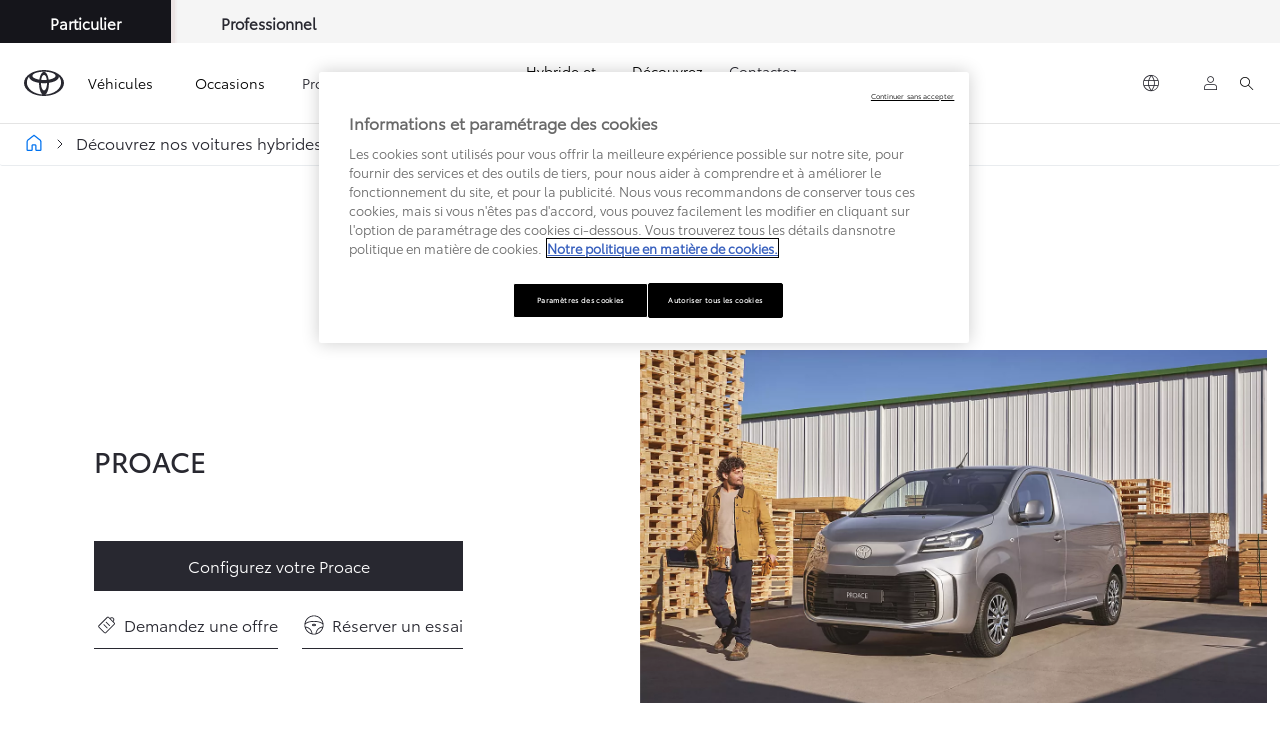

--- FILE ---
content_type: text/html;charset=utf-8
request_url: https://www.toyota.lu/modeles/promotions/promo-proace
body_size: 50467
content:


<!DOCTYPE HTML>
<html lang="fr-lu" dir="ltr" data-country="lu" data-brand="toyota" class="dxp dxp-toyota">

<head>

    
        
            <style>
.spinner {
  position: absolute;
  right: 7px;
  top: 50%;
  translate: 0 -50%;
  display: inline-block;
  width: 14px;
  height: 14px;
  border: 2px solid #ccc;
  border-top: 2px solid #282830;
  border-radius: 50%;
  animation: spin 0.6s linear infinite;
  margin-left: 6px;
  vertical-align: middle;
}

@keyframes spin {
  0% {
    transform: rotate(0deg);
  }

  100% {
    transform: rotate(360deg);
  }
}
</style>
<script defer="defer" type="text/javascript" src="https://rum.hlx.page/.rum/@adobe/helix-rum-js@%5E2/dist/micro.js" data-routing="evn=prod,tier=publish,ams=NV Toyota Motor Europe" integrity="" crossorigin="anonymous" data-enhancer-version="" data-enhancer-hash=""></script>
<script type="text/javascript">
console.log('CLHF');

if (typeof sfPopinOpened == 'undefined') {
  var sfPopinOpened = false;
}

function checkCookiesHF() {
  console.log('checkCookiesHF')
  model = '';
  lang = '';
  if (tngaDataLayer) if (tngaDataLayer.page) if (tngaDataLayer.page.sectionlv2) { model = tngaDataLayer.page.sectionlv2; lang = tngaDataLayer.page.language; }
  if (document.location.href.indexOf('toyota.lu') != -1) lang = 'lu';
  if ($('#onetrust-banner-sdk').css('display') != 'block') {
    clientId = '';
    if (window['ga'] != undefined) if (ga.getAll) clientId = ga.getAll()[0].get('clientId');
    console.log('gacid:' + clientId + ' , ' + window['ga'])
    if (clientId == '' && !window['ga']) {


      o = $('a[href*=localform]');
      for (i = 0; i < o.length; i++) {
        h = o.eq(i).attr('href');
        if (h.indexOf('testdrive') != -1) { o.eq(i).attr('data-href', h).removeAttr('href').attr('onclick', 'launchFormCLHF(2, this)'); }
        if (h.indexOf('brochure') != -1) { o.eq(i).attr('data-href', h).removeAttr('href').attr('onclick', 'launchFormCLHF(1, this)'); }
        if (h.indexOf('offer') != -1) { o.eq(i).attr('data-href', h).removeAttr('href').attr('onclick', 'launchFormCLHF(3, this)'); }
      }

      h = document.location.href;
      if (h.indexOf('showlocalform') != -1) {
        if (h.indexOf('brochure') != -1) { launchFormCLHF(1, null); }
        if (h.indexOf('testdrive') != -1) { launchFormCLHF(2, null); }
        if (h.indexOf('offer') != -1) { launchFormCLHF(3, null); }
        if (h.indexOf('share') != -1) { openShare(); }
      }

    }

  }
  else {
    console.log('Wait consent...');
    $('#onetrust-banner-sdk').click(function () { setTimeout('checkCookiesHF()', 1000); })
    $('.ot-pc-refuse-all-handler').click(function () { setTimeout('checkCookiesHF()', 1000); })
  }

}

setTimeout('checkCookiesHF();', 3000);

window.addEventListener(
  "hashchange",
  () => {
    console.log('hashchangedHF');
    h = document.location.href;
    if (h.indexOf('localform') != -1) {
      if (h.indexOf('brochure') != -1) { launchFormCLHF(1, null); }
      if (h.indexOf('testdrive') != -1) { launchFormCLHF(2, null); }
      if (h.indexOf('offer') != -1) { launchFormCLHF(3, null); }
      if (h.indexOf('share') != -1 && h.indexOf('b_share') == -1) { openShare(); }
    }
  },
  false,
);
function openShare() {
  if (typeof ccCode == 'undefined') ccCode = '';
  if (ccCode == undefined || ccCode == 'undefined' || ccCode == '') {
    ccCode = $('div[class^=BasketConfigCodeStyles__Value-sc').html();
    if (ccCode == undefined || ccCode == 'undefined' || ccCode == '') { ccCode = $('div[class*=code__]').html(); }
    if (tngaDataLayer) if (tngaDataLayer.configuration) if (tngaDataLayer.configuration.toyotaCode) ccCode = tngaDataLayer.configuration.toyotaCode;
  }
  document.location.href += '#/iframe/https%3A%2F%2Fpromo.toyota.be%2Fb_share.asp%3Fcccode%3D' + ccCode;
}
function launchFormCLHF(t, element) {
  if (element) showLoader(element);
  var l = 'fr';
  if ($('html').attr('lang') == 'nl-be') { l = 'nl'; }
  if (document.location.href.indexOf('toyota.lu') != -1) l = 'lu';
  var m = '';
  if (tngaDataLayer) if (tngaDataLayer.product) if (tngaDataLayer.product.length > 0) if (tngaDataLayer.product[0].productInfo) if (tngaDataLayer.product[0].productInfo.tmeModelId) m = tngaDataLayer.product[0].productInfo.tmeModelId.toLowerCase();

  var urlParams = new URLSearchParams(window.location.search);
  var v = urlParams.get('modelid');
  var dealer = urlParams.get('dealerid');
  if (v != '' && v != null) m = v;
  console.log('m=' + m);
  var qs = '';
  v = urlParams.get('qs');
  if (v != '' && v != null) qs = v;
  var mo = '';
  var m2 = '';
  var ii = 0;
  mo = m;

  if (t == 1) fi = '3fb53ba8-d7dd-400a-9c8a-cdab9cc77103'; // brochure
  if (t == 2) fi = '1038b4d9-104b-4e7b-913b-6ca1094b0eeb'; // testdrive
  if (t == 3) fi = 'f106348f-f3b2-4f39-ba54-3bcba917f2b8'; // offer

  if ($('#sfmc-overlay').length == 0) {
    console.log('SF Popup Launch from CLHF ' + l + ' ' + fi + ' ' + mo + ' ' + dealer + ' ' + qs);
if (qs!='') qs='&qs=' +qs;
	$.getScript('https://cloud.mytoyota.toyota.be/leadforms-popin-js?lang=' + l + '&formId=' + fi +  qs, function (data, textStatus, jqxhr) {
      if (sfPopinOpened == false) {
        sfPopinOpened = true;
        console.log(' init:');
        mo = mo.toUpperCase();
        metadata = {};

        if (typeof ccCode == 'undefined') ccCode = '';
        if (ccCode == undefined || ccCode == 'undefined' || ccCode == '') {
          ccCode = $('div[class^=BasketConfigCodeStyles__Value-sc').html();
          if (ccCode == undefined || ccCode == 'undefined' || ccCode == '') { ccCode = $('div[class*=code__]').html(); }
          if (tngaDataLayer) if (tngaDataLayer.configuration) if (tngaDataLayer.configuration.toyotaCode) ccCode = tngaDataLayer.configuration.toyotaCode;
        }



        if (ccCode != '' && ccCode != undefined && ccCode != 'undefined') {
          console.log('ccCode:' + ccCode);
          metadata = { offerURI: 'https://' + document.location.host + '/bin/api/dxp/pdf?tyCode=' + ccCode + '&country=' + dxp.settings.country + '&language=' + dxp.settings.language + '&brand=toyota' };
          if (t == 2) metadata = { configURI: 'https://' + document.location.host + '/bin/api/dxp/pdf?tyCode=' + ccCode + '&country=' + dxp.settings.country + '&language=' + dxp.settings.language + '&brand=toyota' };

        }


        console.log({ model: mo, dealer: dealer, metadata: metadata });
        CustomPopin.initialize({ model: mo, dealer: dealer, metadata: metadata }, function () { console.log("Callback SF - Initialization complete - Set sfPopinOpened to true (CLHF)"); sfPopinOpened = true; }, function () { console.log("Callback SF - Close complete"); sfPopinOpened = false });

        document.addEventListener("keydown", ({ key }) => {


          if (key === "Escape") {


            CustomPopin.closePopin()


          }


        })
        if (element) hideLoader(element);
      }
    });

  }
  else {
    if (element) hideLoader(element);
    console.log('No SF Popup Launch (already launched?)');
  }
}

function showLoader(element) {
  if (!element.querySelector(".spinner")) {
    const spinner = document.createElement("span");
    spinner.classList.add("spinner");
    element.appendChild(spinner);
  }
}

function hideLoader(element) {
  element.querySelector(".spinner").remove();
}
</script>
        
    

    <meta charset="UTF-8"/>
    <meta name="template" content="promotions-detail"/>
    <meta name="viewport" content="width=device-width, initial-scale=1"/>
    
    <meta name="format-detection" content="telephone=no"/>
    <meta name="robots" content="max-image-preview:large"/>

    <link rel="preconnect" href="https://scene7.toyota.eu/"/>

    
        
    
        <link rel="preconnect" href="https://cdn.cookielaw.org/"/>
        
            <script type="text/javascript" src="https://cdn.cookielaw.org/consent/ffce5e58-14f1-4516-a7e7-e708f9224800/OtAutoBlock.js">
            </script>
        
        <script src="https://cdn.cookielaw.org/scripttemplates/otSDKStub.js" type="text/javascript" charset="UTF-8" data-domain-script="ffce5e58-14f1-4516-a7e7-e708f9224800" data-document-language="true">
        </script>
        <script type="text/javascript">
            function OptanonWrapper() { }
        </script>
    

        
    <script>
        (function(h,o,u,n,d) {
            h=h[d]=h[d]||{q:[],onReady:function(c){h.q.push(c)}}
            d=o.createElement(u);d.async=1;d.src=n
            n=o.getElementsByTagName(u)[0];n.parentNode.insertBefore(d,n)
        })(window,document,'script','https://www.datadoghq-browser-agent.com/eu1/v5/datadog-rum.js','DD_RUM')
        window.DD_RUM.onReady(function() {
            window.DD_RUM.setGlobalContextProperty('templateName','promotions-detail');
            window.DD_RUM.setGlobalContextProperty('modelName','PROACE');
            window.DD_RUM.setGlobalContextProperty('sectionlv1','new-cars');
            window.DD_RUM.setGlobalContextProperty('category','products');
            window.DD_RUM.setGlobalContextProperty('subCategory','promotion-details');
            let botPattern = "(googlebot\/|bot|Googlebot-Mobile|Googlebot-Image|Google favicon|Mediapartners-Google|bingbot|slurp|java|wget|curl|Commons-HttpClient|Python-urllib|libwww|httpunit|nutch|phpcrawl|msnbot|jyxobot|FAST-WebCrawler|FAST Enterprise Crawler|biglotron|teoma|convera|seekbot|gigablast|exabot|ngbot|ia_archiver|GingerCrawler|webmon |httrack|webcrawler|grub.org|UsineNouvelleCrawler|antibot|netresearchserver|speedy|fluffy|bibnum.bnf|findlink|msrbot|panscient|yacybot|AISearchBot|IOI|ips-agent|tagoobot|MJ12bot|dotbot|woriobot|yanga|buzzbot|mlbot|yandexbot|purebot|Linguee Bot|Voyager|CyberPatrol|voilabot|baiduspider|citeseerxbot|spbot|twengabot|postrank|turnitinbot|scribdbot|page2rss|sitebot|linkdex|Adidxbot|blekkobot|ezooms|dotbot|Mail.RU_Bot|discobot|heritrix|findthatfile|europarchive.org|NerdByNature.Bot|sistrix crawler|ahrefsbot|Aboundex|domaincrawler|wbsearchbot|summify|ccbot|edisterbot|seznambot|ec2linkfinder|gslfbot|aihitbot|intelium_bot|facebookexternalhit|yeti|RetrevoPageAnalyzer|lb-spider|sogou|lssbot|careerbot|wotbox|wocbot|ichiro|DuckDuckBot|lssrocketcrawler|drupact|webcompanycrawler|acoonbot|openindexspider|gnam gnam spider|web-archive-net.com.bot|backlinkcrawler|coccoc|integromedb|content crawler spider|toplistbot|seokicks-robot|it2media-domain-crawler|ip-web-crawler.com|siteexplorer.info|elisabot|proximic|changedetection|blexbot|arabot|WeSEE:Search|niki-bot|CrystalSemanticsBot|rogerbot|360Spider|psbot|InterfaxScanBot|Lipperhey SEO Service|CC Metadata Scaper|g00g1e.net|GrapeshotCrawler|urlappendbot|brainobot|fr-crawler|binlar|SimpleCrawler|Livelapbot|Twitterbot|cXensebot|smtbot|bnf.fr_bot|A6-Indexer|ADmantX|Facebot|Twitterbot|OrangeBot|memorybot|AdvBot|MegaIndex|SemanticScholarBot|ltx71|nerdybot|xovibot|BUbiNG|Qwantify|archive.org_bot|Applebot|TweetmemeBot|crawler4j|findxbot|SemrushBot|yoozBot|lipperhey|y!j-asr|Domain Re-Animator Bot|AddThis|RyteBot|HeadlessChrome|PetalBot|Bytespider)";
            let regex = new RegExp(botPattern, 'i');
            let conditionalSampleRate = regex.test(navigator.userAgent) ? 0 : 100;
            window.DD_RUM.init({
                clientToken: 'pubcbbfd97b0d90aa83ddcbf1489b2cf1eb',
                applicationId: '64194ae3-94d4-4f95-8491-a227d7102e47',
                site: 'datadoghq.eu',
                service: 'toyota-luxembourg-prd',
                env: 'prod',
                version: '0.164.3-RELEASE',
                sessionSampleRate: conditionalSampleRate,
                sessionReplaySampleRate: 20,
                trackUserInteractions: true,
                trackResources: true,
                trackLongTasks: true,
                defaultPrivacyLevel: 'mask-user-input',
            });

            window.DD_RUM.startSessionReplayRecording();
        })
    </script>


        

    
    <script>
        //Adobe Launch Embed Code
        (function (w, d, s) {
            var j = d.createElement(s);
            j.src = '//assets.adobedtm.com/57e62086a19e/7ac6a41c0df3/launch-627342fb0250.min.js';
            var headElement = d.head || (d.currentScript && d.currentScript.parentElement);
            //if async is allowed
            j.async = true;
            if(headElement){
                headElement.append(j);
            }else{
                var f = d.getElementsByTagName(s)[0];
                f.parentNode.insertBefore(j, f);
            }
        })(window, document, 'script');
    </script>

    
    <!--Requires to be empty-->

    

    <title>Promotions du Proace City Verso | Toyota Luxembourg</title>

    <meta property="og:url" content="https://www.toyota.lu/modeles/promotions/promo-proace"/>
    <meta property="og:title" content="Promotions du Proace City Verso | Toyota Luxembourg"/>

    
    
        <meta property="og:description" content="Découvrez les promotions actuelles sur la Toyota Proace City Verso et profitez d’avantages exclusifs avant tout le monde."/>
    
    
    
    <meta property="og:site_name" content="Toyota LU"/>
    <meta name="description" content="Découvrez les promotions actuelles sur la Toyota Proace City Verso et profitez d’avantages exclusifs avant tout le monde."/>

    
        <link rel="alternate" hreflang="fr-LU" href="https://www.toyota.lu/modeles/promotions/promo-proace"/>
    
        <link rel="alternate" hreflang="fr-BE" href="https://fr.toyota.be/modeles/promotions/promo-proace"/>
    
        <link rel="alternate" hreflang="nl-BE" href="https://nl.toyota.be/modellen/promoties/promo-proace"/>
    

    

    
        <link rel="canonical" href="https://www.toyota.lu/modeles/promotions/promo-proace"/>
    

    
    <meta property="og:type" content="website"/>
    <meta property="og:locale" content="fr_LU"/>
    <meta name="twitter:card" content="summary_large_image"/>
    
    <meta name="twitter:title" content="Promotions du Proace City Verso | Toyota Luxembourg"/>
    <meta name="twitter:description" content="Découvrez les promotions actuelles sur la Toyota Proace City Verso et profitez d’avantages exclusifs avant tout le monde."/>

    

    

    
    
    
        <script type="application/ld+json">{
  "@context": "http://schema.org",
  "@type": "Organization",
  "name": "Toyota Luxembourg",
  "url": "https://www.toyota.lu",
  "logo": "https://www.toyota.lu/content/dam/logos/large-logo-toyota.jpeg",
  "sameAs": "https://www.facebook.com/ToyotaBeLux/",
  "contactPoint": {
    "@type": "ContactPoint",
    "email": "info@toyota.be",
    "telephone": "+3223867211",
    "contactType": "customer support",
    "availableLanguage": "fr_be"
  }
}</script>
    


    

        

        

        <script type="application/ld+json">
            {
                "@context": "http://schema.org",
                "@type": "BreadcrumbList",
                "itemListElement": [{"@type":"ListItem","position":1,"name":"Découvrez nos voitures hybrides et essence | toyota luxembourg","item":"https://www.toyota.lu/modeles"},{"@type":"ListItem","position":2,"name":"Offres","item":"https://www.toyota.lu/modeles/promotions"},{"@type":"ListItem","position":3,"name":"Promotions du proace city verso | toyota luxembourg","item":"https://www.toyota.lu/modeles/promotions/promo-proace"}]
            }
        </script>
    


    


    
     
          
     


    
    



    

    


    
    
    
        
        
        
            <link rel="stylesheet" type="text/css" href="/etc.clientlibs/dnb/clientlibs/clientlib-toyota.min.a92741759a82f0edf62d349cc913cef9.css"/>
        
    
        
        
        
    
        
        
        
            <link rel="stylesheet" type="text/css" href="/etc.clientlibs/dxp/clientlibs/clientlib-toyota.min.ab48ec56713fd01f9a2709e9a8c87c86.css"/>
        
    
        
        
        
            <link rel="stylesheet" type="text/css" href="/etc.clientlibs/qt/clientlibs/clientlib-toyota.min.968d52237156ad3d46cce9e7fd450425.css"/>
        
    
        
        
        
            <link rel="stylesheet" type="text/css" href="/etc.clientlibs/retailers/clientlibs/clientlib-toyota.min.999345d3482ba78dc3d9456c04bdef98.css"/>
        
    
    <!-- DXP-11832 temp return to old functionality - permanent fix to be added-->
    
    
<script src="/etc.clientlibs/clientlibs/granite/jquery.min.3e24d4d067ac58228b5004abb50344ef.js"></script>
<script src="/etc.clientlibs/clientlibs/granite/utils.min.899004cc02c33efc1f6694b1aee587fd.js"></script>



    <script data-ot-ignore src="/var/dxp/scripts/requirees.js?version=1027"></script>

    

    
    <link rel="apple-touch-icon" sizes="180x180" href="/etc.clientlibs/dxp-frontend-core/clientlibs/clientlib-toyota/resources/images/favicons/apple-touch-icon.png"/>
    <link rel="icon" type="image/png" sizes="32x32" href="/etc.clientlibs/dxp-frontend-core/clientlibs/clientlib-toyota/resources/images/favicons/favicon-32x32.png"/>
    <link rel="icon" type="image/png" sizes="16x16" href="/etc.clientlibs/dxp-frontend-core/clientlibs/clientlib-toyota/resources/images/favicons/favicon-16x16.png"/>
    <link rel="mask-icon" href="/etc.clientlibs/dxp-frontend-core/clientlibs/clientlib-toyota/resources/images/favicons/safari-pinned-tab.svg" color="#5bbad5"/>
    <meta name="msapplication-TileColor" content="#da532c"/>
    <meta name="theme-color" content="#ffffff"/>

    

    
        
    

    

    
        <script>
            if (!window.dxp) { window.dxp = {}; }
            if (!window.dxp.settings) { window.dxp.settings = {}; }
            window.dxp = {"settings":{"mapsUseMapboxSBS":"true","ssoRecaptchaKey":"6LcIX-MfAAAAAE522Esji4SIFAM1l_mKlReE5l1t","osbHCaptchaKey":"e1907470-bb1a-4c18-8e50-20964bb02170","c2GatewayBaseUrl":"https://c1-apigateway-p1-uc.toyota-europe.com","currencyDecimals":"0","t1ClientEncapsulatedStylesUrl":"https://cp-common.toyota-europe.com/cp-client/styles/T1-style-extended-encapsulated.css","financeEnable":"true","ssoBaseUrl":"https://cp-toyota.toyota-europe.com/cp-toyota-sso","cpServices":"https://cp-services.toyota-europe.com","CCISServer":"//images.toyota-europe.com","mapboxToken":"pk.eyJ1IjoidG95b3RhbW90b3JldXJvcGUtd2ViIiwiYSI6ImNrMnlwZXhxYzA5bzQzY29tZW1mM3k2c2MifQ.OFeUyBuJr_jRjNiTB-F3DA","t1LegacyCssPath":"/cp-client/styles/T1-style-extended-encapsulated.css","cpCartItems":"/api/users/{uuid}/cart","otWhitelisted":"clientlibs/|/libs/dam/|/dxp-webcarconfig.toyota-europe.com/js/|/cp-toyota-sso/|/var/dxp/scripts/libs/react","ssoUseMicroService":"true","portalBaseUrl":"https://cp-toyota.toyota-europe.com","aceMigrationCpB2cAggrPrevHost":"cpb2csp.toyota-europe.com","losHost":"https://weblos.toyota-europe.com/","aemSchemaBaseUrl":"https://cp-common.toyota-europe.com","enableP":"true","CCISHost":"//images.toyota-europe.com/lu","tokensPromo":"00000000-0000-0000-0000-000000000000","c1SupraBaseUrl":"","osbB2cAggrHost":"https://osb-b2c-aggregator.toyota-europe.com\n","customerPortal":"/customer/portal","orBaseUrl":"https://d3uadybk7v8gu7.cloudfront.net","osbBaseUrl":"https://d1ljsy1hgbcg4x.cloudfront.net/b2c-ui","cpVehicleItems":"/vehicle/user/{uuid}/vehicles?services=uio&legacy=true","otpEnabled":"true","reCaptchaKey":"6Lc6qhkUAAAAAHExr0xcV2GEUxOjJ2fhyCrya4ZX-Mh5pzyPa4xHTv","hideQuickSpecs":"false","t1LegacyFrontendBaseUrl":"https://cp-common.toyota-europe.com","aceMigrationOsbB2cAggrHost":"https://osb-b2c-aggregator.toyota-europe.com","disableRecaptcha":"false","lastModified":"2025-12-05T08:47:36.022Z","cpB2cAggrHost":"cpb2cs.toyota-europe.com","ssoEnableSocialLogin":"false","ssoServiceUrl":"https://ssoms.toyota-europe.com","cpShoppingCartUrl":"/tme#/my-toyota/eStore/cart","enableOsbLink":"true","enablePubhubForOwnerManuals":"true","downloadPdfBrochure":"/bin/api/dxp/pdf?tyCode=:configCode&country=:country&language=:language","commonPortalBaseUrl":"https://cp-common.toyota-europe.com","cpUseMenuBuilderNav":"true","osbReCaptchaKey":"6LfzhjwUAAAAAMOHd0UU-ZNd45ssbeb9tRyxRu9e","ssoHCaptchaKey":"8cc6c238-eb36-49ae-9b10-f23446521f52","cpOrBaseUrl":"https://d3uadybk7v8gu7.cloudfront.net/customerportal/","ssoRecaptchaKeyInvisible":"6Lcf9hYlAAAAABCh8FWEjoo27nsquoGFC-zI05Kr","cpIsNewDashBoardEnabled":"true","cpUseDashboardSavedCars":"true","defaultFinanceOption":"cash","osbTridionBaseUrl":"https://dcoaaeoxsqbgx.cloudfront.net","useDealerfinderV2":"true","cpAppIDApple":"1020262732","c1ImagesHost":"//img-optimize.toyota-europe.com/","otpHost":"https://cp-otp.toyota-europe.com","cpCommonUrl":"https://cp-common.toyota-europe.com","aceMigrationCpB2cAggrHost":"cpb2cs.toyota-europe.com","c1GatewayBaseUrl":"https://c1-apigateway-p1.toyota-europe.com","ssoAutoRedirectCustomerPortalExceptions":"/online-service-booking;/recall;/online-service-appointment","captchaType":"hcaptcha","logTracking":"true","cpBaseUrl":"https://d21f9zpntjvs3z.cloudfront.net","crossOriginScripttagExclusions":"toyota-europe.com|cloudfront.net|toyota-fs.com|toyota.finance.makolab.com","osbB2bAggrHost":"https://osb-b2b-aggregator.toyota-europe.com","dealerfinderDefaultHash":"#/publish/my_toyota_my_dealers/read-only-selected-services=true/hide-services=false/select-first-dealer=true/mobile-map-last=false/disable-search-types=false/soft-filtering-disable-dealer=false/searchtype=location/show-not-matching-services=false/isdynamicmap=false/isdealerrating=false/is-prefill-preferred-dealer=false/tiles-layout=xl/search-layout=inline/primary-button-action=save/secondary-button-action=none/theme=white/show-results-on-page-load=false/randomize-all=false","enableCarDbTokens":"true","ssoRedesignBaseUrl":"https://cp-common.toyota-europe.com/cp-ui-sso","aceMigrationOsbB2bAggrHost":"https://osb-b2b-aggregator.toyota-europe.com","orFiltersResultPage":"/new-cars","showPrice":"true","cpAppIDAndroid":"com.touaregs.toyota","recallCheckerUrl":"/owners/maintenance-services/recall","aceKongBaseUrl":"https://kong-proxy-intranet.toyota-europe.com/","useI18nFallback":"false","currencyCode":"EUR","brand":"toyota","cardbImageHost":"//t1-carassets.toyota-europe.com/","checkoutFinanceEsalesHost":"https://amd.esales.toyota-fs.com","environment":"production","isFragment":"false","isProduction":"true","loadSaveHost":"//ccsave.toyota-europe.com/config","loadSaveServer":"//ccsave.toyota-europe.com/","carconfigUrlWebsite":"","country":"lu","fullCountry":"luxemburg","dealer":{"mapBoxToken":"pk.eyJ1IjoidG95b3RhbW90b3JldXJvcGUtd2ViIiwiYSI6ImNrNmtpY2R1YTA0YW8zb2xzMzNkaDNxaTMifQ.LHbDy1LeUYXAgS7FJG-VOQ","dealerApi":"https://kong-proxy-intranet.toyota-europe.com/dxp/dealers/api/","alternativeCountry":"","enableApproximate":false,"distanceUnit":"km","extraCountries":"","hideDealerNumbers":false,"hideServicesDealerfinder":false,"limitSearchDistance":"","searchResultCount":10,"showCountryPolygons":true,"showMyLocationPin":true,"findDealerLabel":"Trouver un concessionnaire","searchPlaceholderLabel":"Recherche","searchByLocationLabel":"Recherche par lieu ","searchByDealerName":"Recherche par concessionnaire ","useMyCurrentLocationLabel":"Utiliser ma position actuelle","filterLabel":"Fitre","updateLabel":"Mise à jour","retailerInformationLabel":"Informations sur le concessionnaire","servicesAndOpeningHoursLabel":"Service et heures d’ouverture","getDirectionsLabel":"Obtenir un itinéraire","saveToMyToyotaLabel":"Enregistrer dans MyToyota","selectDealerLabel":"Sélectionner ce concessionnaire","showMoreLabel":"Afficher plus","moreInformationLabel":"Plus d'informations","lessInformationLabel":"Moins d'informations","retailerDoesNotAcceptOnlineBookingLabel":"Le concessionnaire n'accepte pas les réservations en ligne","telLabel":"Téléphone","faxLabel":"Fax","whatsappLabel":"WhatsApp","noLocationsFoundMessage":"Localisation non trouvée","noDealerFoundMessage":"Concessionnaire non trouvé","searchKeywordTooShortMessage":"Mot-clé recherché trop court"},"flexibility":{"currencyMultiplier":0.0,"swopPrices":false,"dualCurrencyEnable":false},"ecoLabelpopup":{},"legalbanner":{"title":"Short disclaimer","image":{}},"T1ImagesServer":"https://img-optimize.toyota-europe.com/","kongBaseUrl":"https://kong-proxy-intranet.toyota-europe.com/"},"config":{},"labels":{"disclaimerNedc":"Clause de non-responsabilité NEDC","uscNonApproved":"Non-approved","readLess":"Lire moins","ariaSliderMaxValue":"max value: {value}","uscManufacturerWarrantyValidUntil":"Valid until: {value}","uscManufacturerWarrantyKmLimit":"KM Limit: {value}","disclaimerWLTP":"Tous les chiffres relatifs à la consommation de carburant et aux émissions de CO2 proviennent des résultats de tests de laboratoires officiels réglementés par l’UE. Ces chiffres visent à vous permettre de comparer les différents véhicules. Ils ne reflètent pas nécessairement votre expérience de conduite réelle.","uscPrivatelySold":"Privately sold","multipleEngineOptions":"Plusieurs options de motorisations","ariaSliderMaxValueTitleLabel":"Slider {value} maximum","edit":"Modifier","uscApproved":"Approved","dualCurrencyDisclaimer":"Dual currency rate: {value}","soldOut":"Dans la limite des stocks disponibles","viewAll":"Tout afficher","hybrid":"Hybride","petrol":"Essence","genericOrErrorTitle":"Une erreur est survenue. Nous vous invitons à réessayer ultérieurement.","forms.searchNoResults":"Aucun résultat de recherche","validFromUntilDate":"Valable du au","ariaSliderMinValueTitleLabel":"Slider {value} minimum","validFromDate":"Valable à partir du","lastModified":"2025-01-23T13:04:19.373Z","ecoBonusLabel":"Bonus écologique déduit","uscManufacturerWarrantyNone":"None","disclaimerNEDC":"Clause de non-responsabilité NEDC","hybridAvailable":"Disponible en Hybride","diesel":"","submit":"Envoyer","uscUsedCashPriceFormat":"%s","ariaToggleEtaTooltip":"Toggle ETA Tooltip","uscManufacturerWarrantyExpired":"Expired","ecoBonusTooltip":"Mentions à définir","mildHybrid":"Mild hybrid","genericOrErrorSubtitle":"Nous tentons de résoudre cet incident dès que possible. Merci de rafraichir la page ou de réessayer ultérieurement.","readMore":"En savoir plus","disclaimerCorrelatedNedc":"Clause de non-responsabilité NEDC corrélé","availableForOnlineSale":"Pré-réservez ce véhicule","ariaSliderMinValue":"min value: {value}","close":"Fermer","uscManufacturerWarrantyUnspecified":"Unspecified","Enter Dealer":"","fuelCell":"Hydrogène","uscCashPriceFormat":"%s","more":"Plus","electric":"100 % électrique","selectOff":"Désactivé","uscSpecLabelYes":"Oui","uscSpecLabelNo":"Non","uscExclVatCashPriceFormat":"%s ex.&nbsp;VAT","disclaimerCorrelatedNEDC":"Clause de non-responsabilité NEDC corrélé","plugin":"Hybride Rechargeable","printPrintedOn":"Imprimé le","disclaimerWltp":"Tous les chiffres relatifs à la consommation de carburant et aux émissions de CO2 proviennent des résultats de tests de laboratoires officiels réglementés par l’UE. Ces chiffres visent à vous permettre de comparer les différents véhicules. Ils ne reflètent pas nécessairement votre expérience de conduite réelle.","uscStockCashPriceFormat":"%s","selectOn":"Activé","dimensions":"Dimensions"}};
            window.dxp.settings.culture = {"name":"fr-LU","englishName":"French","nativeName":"français","language":"fr","numberFormat":{"percent":{".":",",",":"."},"currency":{"pattern":["$ -n","$ n"],"decimals":0,"symbol":"€","iso":"EUR",".":",",",":"."},".":",",",":"."},"calendars":{"standard":{"/":"-","firstDay":1,"days":{"names":["dimanche","lundi","mardi","mercredi","jeudi","vendredi","samedi"],"namesAbbr":["dim.","lun.","mar.","mer.","jeu.","ven.","sam."],"namesShort":["di","lu","ma","me","je","ve","sa"]},"months":{"names":["janvier","février","mars","avril","mai","juin","juillet","août","septembre","octobre","novembre","décembre",""],"namesAbbr":["janv.","févr.","mars","avr.","mai","juin","juil.","août","sept.","oct.","nov.","déc.",""]},"AM":null,"PM":null,"patterns":{"d":"d-M-yyyy","D":"dddd d MMMM yyyy","t":"H:mm","T":"H:mm:ss","f":"dddd d MMMM yyyy H:mm","F":"dddd d MMMM yyyy H:mm:ss","M":"dd MMMM","Y":"MMMM yyyy"}}}};
            window.dxp.settings.language = "fr";
            window.dxp.settings.country = "lu";
            window.dxp.settings.brand = "toyota";
            window.dxp.settings.forms = {};

            if (!window.T1) { window.T1 = {}; }
            window.T1.settings = window.dxp.settings;
            window.T1.labels = window.dxp.labels;
            if ("true" !== "true") {
                window.L1 = window.T1;
            }
        </script>
    

    

    
        <script data-ot-ignore type="text/javascript" crossorigin="anonymous" src="/etc.clientlibs/dxp/clientlibs/clientlib-dependencies.min.961844e05a76c364a0525b0f52801cc9.js"></script>
    

    
        <style>
            /* MEGA MENU - LEGAL */
.primary-navigation__dxp-mega-menu .dxp-mega-menu__div__bottom-nav__div__text {
    font-size: 0.7em;
}

.primary-navigation__dxp-mega-menu .dxp-mega-menu__div__bottom-nav__div__text b {
    font-size: 1.6rem;
}

.primary-navigation__dxp-mega-menu .dxp-mega-menu__div__bottom-nav__div__text p:first-child b:first-child {
    font-size: 2.4em;
} /* B2C/B2B Switch */ 
@media (max-width: 768px) {
    .hidden-xs {display:none!important;}
    .cmp-preferred-retailer-navigation__items {display:none!important;}
    .cmp-preferred-retailer-navigation__item-retailer {display:none!important;}
}

.switchSelected {
    padding: 10px 10px;
    background-color: #15151B;
    box-shadow: 1px -5px 1px 5px rgba(226, 190, 190, 0.1), -1px -5px 1px 5px rgba(163, 106, 106, 0.1);
    height: auto;
    opacity:1 !important;
}

.switch-mds-container1 {
    display: flex;
    align-items: baseline;
    flex-direction: row;
    gap: 10px;
    height: 100%;
}

.switch-mds-container {
    margin-left:32px;
}

.client-normal1,
.client-business1 {
    color: #282830;
    margin: 0 40px;
    font-size : 15px;
}

.client-normal1:focus-visible,
.client-business1:focus-visible {
    outline-offset: 2px;
    outline: 2px solid #000;
    border-radius: 2px;
}

.brand-logo-business {
    position: relative;
    display: inline-block;
    width: 13rem;
    /*  margin: 0.6rem 0;*/
    background: url("https://www.toyota.be/content/dam/toyota/nmsc/france/business/Logo%20Toyota%20professional.png") no-repeat;
    background-size: contain;
    height: 3rem;
}

#cmp-top-navigation.open .brand-logo-business::before {
    content: '';
    display: block;
    position: absolute;
    top: 0;
    left: 0;
    width: 100%;
    height: 100%;
    background: url("https://www.toyota.fr/content/dam/toyota/nmsc/france/business/Logo%20Toyota%20professional.png");
    background-size: contain;
    filter: brightness(10);
}

#cmp-top-navigation.open .client-normal1,
#cmp-top-navigation.open .client-business1 {
    color: #FFFFFF;
}

.text-content1 {
    display: flex;
    flex-direction: row;
    font-size: 18px;
    font-weight: bold;
    height: 100%;
}

.switchSelected .client-normal1,
.switchSelected .client-business1 {
    color: #fff
}

@media only screen and (max-width: 768px) {
    .switch-mds-container1 {
        gap: 5px;
        margin-left: 0px !important;
        margin-right: -30px !important;
    }

    .column-reverse-custom > div {
        flex-direction: column-reverse;
    }

    #cmp-top-navigation .right-hand {
        align-items: center;
        max-width: 90%;
        max-height: 30px;
    }

    .client-normal1,
    .client-business1 {
        color: #282830;
        margin: 0 10px;
        font-size : 13px;
    }
      
    .encadrepart, 
    .encadrebus {
        padding: 6x 10px !important;
    }
      
    .switchSelected {
        background-color: #15151B;
        box-shadow: 1px -5px 1px 5px rgba(226, 190, 190, 0.1), -1px -5px 1px 5px rgba(163, 106, 106, 0.1);
        height: auto;
        opacity:1 !important;
    }

    .switchSelected .client-normal1,
    .switchSelected .client-business1 {
        color: #fff
    }
}

.cmp-preferred-retailer-navigation {
    height: 100%;
    display: flex;
    justify-content: space-between;
    align-items: center;
}

.client-normal1.active,
.client-business1.active {
    color:#fff;
}

.encadrepart,
.encadrebus {
    padding: 8px 10px;
}

@media only screen and (max-width: 500px) {
    .brand-logo-business {
        width: 2.9rem;
        background: url("[data-uri]") no-repeat;
        background-size: cover;
        height: 2rem;
    }
}

@media (min-width: 1200px) {
    #cmp-top-navigation:not(.primary-navigation) .second-level {
        top: calc(8rem + 40px);
    }
} /* LANGUAGE SELECTOR */
    .mdsSwitchLanguage {
        display: flex;
        align-items: center;
        gap: 4px;
        position: relative;
        cursor: pointer;
    }

    .mdsSwitchLanguage > p {
        margin: 0;
    }

    .switchPopup {
        position: absolute;
        cursor: default;
        display: flex;
        flex-direction: column;
        top: 75px;
        background-color: #FFFFFF;
        padding: 24px 16px;
        left: 50%;
        transform: translateX(-50%);
        width: 250px;
        gap: 16px;
    }

    .switchPopupHidden {
        display: none;
    }

    .langIcon,
    .rowInputLabel {
        display: flex;
        align-items: center;
        gap:8px;
        cursor: pointer;
    }

    .rowInputLabel .custom-radio,
    .rowInputLabel label {
        cursor: pointer;
    }

    .langIcon > p {
        margin: 0;
    }

    .topContainer {
        display: flex;
        justify-content: space-between;
    }

    .columnInputs {
        display: flex;
        flex-direction: column;
        gap: 8px;
    }

    .popup-arrow {
        width: 0;
        height: 0;
        border-style: solid;
        border-width: 7px 7px 0;
        border-color: #fff transparent transparent transparent;
        position: absolute;
        top: -7px;
        left: 50%;
        transform: translateX(-50%);
        rotate: 180deg;
    }

    input.custom-radio {
        appearance: none;
        width: 16px;
        height: 16px;
        border: 1px solid black;
        border-radius: 50%;
        outline: none;
    }

    input.custom-radio::before {
        content: "";
        display: block;
        width: 10px;
        height: 10px;
        background-color: black;
        border-radius: 50%;
        margin: 2px auto;
        visibility: hidden;
    }

    input.custom-radio:checked::before {
        visibility: visible;
    }

    .switchLanguageMobile {
        display: none;
    }

    @media (max-width: 768px) {
        .mdsSwitchLanguage {
            display: none;
        }

        .switchLanguageMobile {
            display: flex;
            align-items: center;
            gap: 32px;
        }

        .switchLanguageMobile p {
            color: #FFFFFF;
            margin: 0;
            padding-bottom: 4px;
        }

        .languagesMobileDiv {
            display: flex;
            align-items: center;
        }

        .languagesMobileDiv div {
            padding: 0 8px;
        }

        .languagesMobileDiv p {
            line-height: 1.8rem;
            color: #6c7073;
        }

        .languagesMobileDiv div:not(.selectedButton) {
            cursor: pointer;
        }

        .languagesMobileDiv div:last-child {
            border-left: 1px solid #6c7073;
            margin: 0;
        }

        .languagesMobileDiv .selectedButton p {
            color: #FFFFFF;
            border-bottom: 1px solid #FFFFFF;
        }
    } /* MOBILE MENU - ICON */
@media (max-width:1199px) {
    .dxp-header .primary-navigation__right-hand {
        flex-grow:0;
    }
    .menu-expander:after {
        content: 'Menu';
        font-family: 'Toyota Base', Arial, Helvetica, sans-serif;
        vertical-align: top;
        margin-left: 0.5rem;
    }
} /* Breadcrumb component CSS */
.breadcrumb {
  margin: 0;
  padding: 0;
  background-color: #FFFFFF;
  border: 1px solid #e9ecef;
  border-left: 0;
  border-right: 0;
}

.breadcrumb-container {
  max-width: 1920px;
  padding: 1rem 1.6rem;
  width: 100%;
  margin: 0 auto;
}

.breadcrumb-list {
  list-style: none;
  padding: 0;
  margin: 0;
  display: flex;
  row-gap: 0.5rem;
  flex-wrap: wrap;
}

.breadcrumb-item {
  display: none;
  margin: 0 1rem 0 0;
  display: none;
  align-items: center;
  color: #6C6C6C;
}

.breadcrumb-item:last-of-type {
  display: flex;
}

.breadcrumb-item + .breadcrumb-item {
  padding: 0;
}

.breadcrumb-item + .breadcrumb-item::before {
  content: url("data:image/svg+xml,%3Csvg xmlns='http://www.w3.org/2000/svg' width='12' height='12' viewBox='0 0 24 24' fill='none'%3E%3Cpath d='M8 4L16 12L8 20' stroke='%23282830' stroke-width='2' stroke-linecap='round' stroke-linejoin='round'/%3E%3C/svg%3E");
  margin-right: 0.5rem;
}

.breadcrumb-link {
  display: inline-flex;
  color: #282830;
  text-decoration: none;
}

.breadcrumb-link:hover {
  color: #282830;
  text-decoration: underline;
}

.breadcrumb-more-link {
  display: inline;
  margin-right: 1rem;
  cursor: pointer;
}

.breadcrumb-more-link.hide-mobile {
  display: none;
}

.breadcrumb-list.show-mobile .breadcrumb-item {
  display: flex;
}

@media (min-width: 576px) {
  .breadcrumb-container {
    padding: 1rem 2.4rem;
  }

  .breadcrumb-item {
    display: flex;
  }

  .breadcrumb-more-link {
    display: none;
  }
}

        </style>
    

    

    

    
        
  

<style>
    microfrontend-error {
        display: flex;
    }
</style>

<style id="microfrontend-error-style">
    .error-banner {
        border: 1px solid #f5d0d0;
        background: linear-gradient(to right, #fff5f5, #fff7f7);
        border-radius: 8px;
        padding: 20px 20px 3px;
        margin: 20px 0;
        width: 100%;
        max-width: 100%;
        overflow: hidden;
        box-shadow: 0 2px 4px rgba(0, 0, 0, 0.05);
        text-align: left;
    }

    .error-banner button {
        all: unset;
    }

    .error-header {
        display: flex;
        align-items: flex-start;
        justify-content: space-between;
        gap: 12px;
        margin-bottom: 12px;
    }

    .error-icon-container {
        display: flex;
        flex-grow: 1;
        justify-content: center;
        align-items: center;
        gap: 12px;
    }

    .error-icon {
        color: #e53e3e;
        margin-top: 2px;
        flex-shrink: 0;
    }

    .error-title {
        flex-grow: 1;
        color: #c53030;
        font-weight: 600;
        font-size: 22px;
        margin: 0;
        line-height: 1.2;
    }

    .technical-title {
        display: block;
        color: #c53030;
        font-size: 14px;
        font-family: monospace;
        margin: 6px 0 8px 0;
        padding: 4px 8px;
        padding-left: 32px;
    }

    .error-subtitle {
        color: #c53030;
        font-size: 14px;
        font-weight: 500;
        margin: 8px 0 4px 0;
    }

    .error-description {
        color: #c53030;
        font-size: 14px;
        line-height: 1.5;
        margin: 12px 0;
        padding-left: 32px;
    }

    .error-metadata {
        margin-top: 8px;
        padding-left: 32px;
    }

    .metadata-title {
        font-size: 12px;
        text-transform: uppercase;
        letter-spacing: 0.05em;
        color: #c53030;
        font-weight: 500;
        margin-bottom: 8px;
    }

    .metadata-content {
        background-color: rgba(254, 215, 215, 0.8);
        padding: 12px;
        border-radius: 6px;
        font-family: monospace;
        font-size: 12px;
        overflow-x: auto;
        border: 1px solid rgba(254, 178, 178, 0.8);
    }

    .metadata-item {
        display: flex;
        margin-bottom: 6px;
    }

    .metadata-item:last-child {
        margin-bottom: 0;
    }

    .metadata-key {
        font-weight: 600;
        min-width: 120px;
        color: #c53030;
    }

    .metadata-value {
        color: #742a2a;
    }

    .stacktrace-content {
        white-space: pre;
        color: #742a2a;
    }

    .backoffice-caption {
        margin-top: 3px;
        font-size: 12px;
        color: #718096;
        font-style: italic;
        padding-top: 8px;
        display: flex;
        align-items: center;
        justify-content: center;
    }

    .error-banner .toggle-details {
        font-style: italic;
        font-size: 12px;
        color: #742a2a;
        text-decoration: underline;
        cursor: pointer;
    }

    .backoffice-badge {
        padding: 2px 8px;
        border-radius: 9999px;
        font-size: 10px;
        text-transform: uppercase;
        letter-spacing: 0.1em;
        font-weight: 500;
    }

    .collapsible {
        transition: max-height 500ms ease-in-out;
        max-height: 0px;
        overflow: hidden;
    }

    .collapsible.open {
        max-height: fit-content;
    }
</style>
<script>

    const sheet = new CSSStyleSheet();
    const styleScript = document.querySelector("#microfrontend-error-style");
    sheet.replaceSync(styleScript.innerHTML);
    styleScript.remove();

    class MicrofrontendError extends HTMLElement {
        static get observedAttributes() {
            return ['title', 'description', 'technical-title', 'metadata', 'default-open'];
        }

        constructor() {
            super();
            const shadowRoot = this.attachShadow({ mode: 'open' });
            shadowRoot.adoptedStyleSheets.push(sheet);
        }

        connectedCallback() {
            this.getAttribute('default-open') === 'true' ? this.open = true : this.open = false;
            this.render();
        }

        attributeChangedCallback(name, oldValue, newValue) {
            this.render();
        }

        getMetadataHtml() {
            try {
                const metadata = JSON.parse(this.getAttribute('metadata') ?? '{}');

                if (Object.keys(metadata).length === 0) {
                    return '';
                }

                return Object.entries(metadata).map(([key, value], index) => {
                    const isNotLast = index !== Object.entries(metadata).length - 1;

                    return `<div class="metadata-item" style="margin-bottom: ${isNotLast ? '6px' : '0px'}">
                        <span class="metadata-key">${key}:</span>
                        <span class="metadata-value">${value}</span>
                    </div>`;
                }).join("");
            } catch (e) {
                console.debug("Unable to parse metadata", e);
                return '';
            }
        }

        getDescriptionHtml() {
            const description = this.getAttribute('description');

            return description ? "<div class=\"error-description\">" + description.replaceAll('\\n', "<br>") + "</div>" : "";
        }

        getTechnicalTitleHtml() {
            const technicalTitle = this.getAttribute('technical-title');

            if (!technicalTitle) {
                return '';
            }

            return `<div class="technical-title">Error: ` + technicalTitle + `</div>`;
        }

        render() {
            const title = this.getAttribute('title') || "Undefined title";
            const metadata = this.getMetadataHtml();
            const stacktrace = this.getAttribute("stacktrace");

            this.shadowRoot.innerHTML = `
                <div class="error-banner">
                    <div class="error-header">
                        <div class="error-icon-container">
                            <svg class="error-icon" xmlns="http://www.w3.org/2000/svg" width="24" height="24" viewBox="0 0 24 24" fill="none" stroke="currentColor" stroke-width="2" stroke-linecap="round" stroke-linejoin="round"><circle cx="12" cy="12" r="10"/><line x1="12" x2="12" y1="8" y2="12"/><line x1="12" x2="12.01" y1="16" y2="16"/></svg>
                            <h4 class="error-title">${title}</h4>
                            <button class="toggle-details">Toggle details</button>
                        </div>
                    </div>
                    <div class="collapsible ${this.open ? ' open' : ''}">`
                        + this.getTechnicalTitleHtml()
                        + this.getDescriptionHtml()
                         + (metadata ? `<div class="error-metadata">
                             <div class="metadata-title">Error Metadata</div>
                             <div class="metadata-content">` + metadata + "</div>"+
                        "</div>" : "")
                        + (stacktrace ? `<div class="error-metadata">
                              <div class="metadata-title">Stack Trace</div>
                              <div class="metadata-content stacktrace-content">`
                                + stacktrace.replaceAll('\\n', "<br>")
                              +`\n&lt;hidden stacktrace&gt;</div>
                            </div>` : '')
                    + `</div>
                    <div class="backoffice-caption">
                    <span class="backoffice-badge">this will only be showed in author mode, end user won't see this error</span>
                </div>
            </div>`;


            this.shadowRoot.querySelector("button.toggle-details").addEventListener("click", this.toggle.bind(this));
        }

        toggle() {
            this.open = !this.open;
            const collapsible = this.shadowRoot.querySelector(".collapsible");

            if (this.open) {
                if (!collapsible.className.includes("open")) {
                    collapsible.className += " open";
                }
            } else {
                collapsible.className = collapsible.className.split(/\s+/).filter(cls => cls !== 'open').join(" ");
            }
        }
    }

    customElements.define('microfrontend-error', MicrofrontendError);

</script>


  
  

    

</head>

<body class="promotions-detail page basicpage">
    



<div class="cmp-btn btn-primary skip-to-main-content">
  
  

    
    
        
            <a data-gt-label="Passer au contenu principal" class="btn-text skip-to-main-content-link  " href="#Passer-au-contenu-principal" target="_self" data-gt-componentname="button" data-gt-componentgroup="content" data-gt-name="ctaevent" aria-label="">
                <span class="btn-text l-cta-text">Passer au contenu principal
                    
                </span>
                
                
                
    

                
    <span class="sr-only"> (Appuyez sur Enter)</span>

            </a>
        
        
    
    
    

    

</div>

    
    

    

        
    
        <!-- Tagging data layer object -->
        <script>
            window.tngaDataLayer = {};
            window.tngaDataLayer.page = {"sectionlv1":"new-cars","sectionlv2":"offers","sectionlv3":"promo-proace","language":"fr","category":"products","subCategory":"promotion-details"};
            window.tngaDataLayer.page.versions = {"aem-release": "0.164.3-RELEASE"};
            window.tngaDataLayer.product = [{"category":"cars","subCategory":"new-cars","productInfo":{"productId":"866adf58-a61c-4e8b-8c58-1deda9bde208","productName":"PROACE Comfort 2d 6pl Van Double Cab L2","price":35956.8509,"currency":"EUR","tmeModelId":"PROACE","modelName":"PROACE","gradeName":"Comfort 2d 6pl","gradeId":"af72804b-d35a-41d8-b01b-93591a591b2b","engineId":"6WZ-FTV-22D-6M2WD","engineName":"2.2 Diesel (150 hp) 6WZ-FTV","engineType":"64fc6a1e-8e40-4ab7-925d-235063d5ef6d","bodyTypeId":"50cc707e-dcb3-482d-8a41-3a5f8f4e62e9","bodyTypeName":"Van Double Cab L2","transmissionId":"e7ea6acd-6d88-4826-a2cb-d0d285a154fd","transmissionName":"6M/T"}}];
            window.tngaDataLayer.dsmMetadata = {};
            var userProfile = localStorage["com.toyota.tme.user.customerProfile"];
            window.tngaDataLayer.userinfo = {"status": "loggedoff"};
            if(userProfile){
                window.tngaDataLayer.userinfo = {
                    "status": "loggedin",
                    "userId": (JSON.parse(userProfile) || {}).uuid
                };
            }
        </script>
    

        
    
    <!-- Google Tag Manager -->
    <script>(function (w, d, s, l, i) {
            w[l] = w[l] || [];
            w[l].push({
                'gtm.start':
                    new Date().getTime(), event: 'gtm.js'
            });
            var f = d.getElementsByTagName(s)[0],
                j = d.createElement(s), dl = l != 'dataLayer' ? '&l=' + l : '';
            j.async = true;
            j.src =
                'https://www.googletagmanager.com/gtm.js?id=' + i + dl;
            f.parentNode.insertBefore(j, f);
        })(window, document, 'script', 'dataLayer', 'GTM-M888SFJ');</script>
    <!-- End Google Tag Manager -->
    

    


    
    
        


    <header class="header dxp-header position-fixed bg-white w-100">
        

    
        <nav id="cmp-preferred-retailer-navigation" class="cmp-preferred-retailer-navigation js-preferred-retailer-navigation cmp-preferred-dealer-navigation js-preferred-dealer-navigation
              " aria-label="retailer navigation">
            <ul class="cmp-preferred-retailer-navigation__items">
                <li class="cmp-preferred-retailer-navigation__item">
                    <a class="cmp-preferred-retailer-navigation__link" target="_self" data-gt-name="navevent" data-gt-componentname="preferred-retailer-navigation" data-gt-componentgroup="header" data-gt-action="click-navigation" data-gt-label="internal-link">
                        
                        
                        
                    </a>
                </li>
            </ul>
            <div class="cmp-preferred-retailer-navigation__item-retailer d-none">
                
                <a class="cmp-preferred-retailer-navigation__link cmp-preferred-retailer-navigation__link--button js-preferred-retailer-navigation-button" href="#" data-gt-name="navevent" data-gt-componentname="preferred-retailer-navigation" data-gt-componentgroup="header" data-gt-action="click-navigation" data-gt-label="preferred-dealer">
                    <em class="cmp-preferred-retailer-navigation__link--button--icon js-icon" aria-hidden="true"></em>
                    <span class="cmp-preferred-retailer-navigation__link--button--label js-label">Dealer Name</span>
                </a>
            </div>
        </nav>
    

    


        
            
            
            


    


<nav role="navigation" id="cmp-top-navigation" aria-label="Navigation primaire" class="primary-navigation container-fluid d-flex justify-content-xl-between align-items-center w-100 " data-gt-name="navevent" data-gt-componentGroup="header" data-gt-componentName="primary-navigation">
    <div class="primary-navigation__left-hand align-items-center d-flex px-0">
        <div class="brand-logo-wrapper align-items-center d-flex mr-4 hide-when-mobile-menu-opened">
            <a href="https://www.toyota.lu" aria-label="Aller à la page d&#39;accueil" class="brand-logo" data-gt-action="click-logo" data-gt-label="https://www.toyota.lu">
            </a>
        </div>
        <div class="primary-navigation__mobile-header d-none justify-content-between search position-fixed w-100 bg-white">
            <div class="selected-menu js-selected-mobile-menu d-xl-none align-items-center">
                <button class="primary-navigation__mobile-header__back-menu js-selected-menu-back-btn" data-gt-action="click-back" data-gt-label="level2">
                        <i aria-hidden="true" class="dxp-icon icon-Chevron_Left-small"></i>
                        <span class="sr-only">Click to return to previous menu</span>
                </button>
                <span class="js-selected-item"></span>
            </div>
            <div class="primary-navigation__mobile-header__search-wrapper">
                

<div class="cmp-searchicon cmp-searchicon-v2">
    <button type="button" class="cmp-searchicon-search cmp-btn l-listItem-text d-flex align-items-center" aria-label="Rechercher" aria-controls="searchOverlayId" aria-haspopup="dialog" aria-expanded="false">
        <i aria-hidden="true" class="m-0 dxp-icon icon-Search-small"></i>
    </button>
    <div class="d-none cmp-searchicon-overlay position-fixed" data-test-id="searchOverLayer" aria-label="Boîte de dialogue de recherche" role="dialog" aria-modal="true" aria-hidden="true">
        
    

    <div>
        <div class="cmp-searchicon-container cmp-searchicon-container-v2 d-flex col-12 " data-is-rtl="false">
            <div class="row brand-logo mx-4 d-none d-lg-block mt-4"></div>
            <div class="col-6 d-none d-lg-inline-block"></div>
            <div class="row flex-grow-1 d-flex flex-column">
                <div class="d-flex">
                    <div class="search-box-container">
                        <div class="search-box" role="search">
                            
                            <button type="button" class="cmp-search-input-search-icon">
                                <i aria-hidden="true" class="dxp-icon icon-Search-small"></i>
                                <span class="sr-only">
                                    Click to search
                                </span>
                            </button>
                            <input id="search-input-primarynavigation_e5563bde-7783-4758-9033-6a4e32dc29e7" class="cmp-search-input l-sub-micro-text" type="search" placeholder="Saisir le texte de recherche" aria-label="Rechercher" role="searchbox"/>
                            <label class="sr-only" for="search-input-primarynavigation_e5563bde-7783-4758-9033-6a4e32dc29e7">
                                Saisir le texte de recherche
                            </label>

                            <button type="reset" class="cmp-control control-reset invisible">
                                <i aria-hidden="true" class="dxp-icon icon-Close-small"></i>
                                <span class="sr-only">
                                    Retirer
                                </span>
                            </button>
                        </div>
                    </div>

                    <button class="search-button col-auto align-self-center align-items-center px-4">
                        
                        <span class="cmp-searchicon-cancel t-milli-text">
                          
                        </span>
                    </button>
                </div>
                

                <div class="search-results d-none mt-4" data-test-id="searchSuggestion" role="listbox" data-search-results-page="https://www.toyota.lu/recherche" data-root="/content/toyota/luxemburg/fr/new-cars/offers/promo-proace">
                </div>
            </div>
        </div>
    </div>

    </div>
</div>
            </div>
            <button class="js-toggle-mobile-menu js-close-mobile-menu primary-navigation__mobile-header__close-menu primary-navigation__icon--left" data-gt-action="close-menu" data-gt-label="$navigationLevel">
                <i aria-hidden class="dxp-icon icon-Close-small"></i>
                <span class="sr-only">Femer</span>
            </button>

        </div>
        <div class="primary-navigation__first-level d-flex flex-column flex-grow-1 justify-content-between">
            <ul class="primary-navigation__first-level__links list-unstyled mb-0 p-0 d-none d-xl-flex ">
                <li class="primarynavigationitem primary-navigation__dxp-mega-menu">
                    


    


<button data-gt-action="click-navigation" data-gt-label="level1:Véhicules" class="main-nav-link l-listItem-text d-flex justify-content-between align-items-center position-relative js-has-children" aria-label="Cliquez ici pour développer l&#39;élément" aria-haspopup aria-controls="f5eac562-f6bf-4de0-8879-36ac9dcdbe14" aria-expanded="false">
    <span>Véhicules</span>
    <i aria-hidden class="dxp-icon d-xl-none icon-chevron-mobile icon-Chevron_Right-small">
    </i>
</button>

<div id="f5eac562-f6bf-4de0-8879-36ac9dcdbe14" aria-hidden="true" tabindex="-1" class="primary-navigation__second-level position-fixed d-xl-none w-100 bg-white">
    <div data-react-component="megaMenu" data-react-props="{&#34;megaMenuPath&#34;:&#34;/bin/api/dxp/megamenu.toyota.luxemburg.fr.L2NvbnRlbnQvdG95b3RhL2x1eGVtYnVyZy9mci9oZWFkZXItYW5kLWZvb3Rlci12Mg==.json&#34;,&#34;dictionary&#34;:{&#34;all&#34;:&#34;Toutes&#34;,&#34;megaMenuA11yRadioGroupCarTypesLabel&#34;:&#34;megaMenuA11yRadioGroupCarTypesLabel&#34;,&#34;buyOnline&#34;:&#34;Acheter en ligne&#34;,&#34;availableToBuyOnline&#34;:&#34;Disponible à l&#39;achat en ligne&#34;,&#34;totalPrice&#34;:&#34;Prix TVAC&#34;,&#34;navigationA11ySelectFilter&#34;:&#34;Sélectionner un filtre&#34;,&#34;opensInNewWindow&#34;:&#34;Opens in new window&#34;,&#34;electric&#34;:&#34;Électrique&#34;,&#34;allElectric&#34;:&#34;100% Électrique&#34;,&#34;licenseFee&#34;:&#34;License fee&#34;,&#34;orLease&#34;:&#34;ou&#34;,&#34;hideFinanceTooltip&#34;:false,&#34;a11yGoTo&#34;:&#34;Aller à&#34;,&#34;legalText&#34;:&#34;Mentions légales&#34;,&#34;hybrid&#34;:&#34;Hybride&#34;,&#34;legalbanner&#34;:{&#34;title&#34;:&#34;Short disclaimer&#34;},&#34;month&#34;:&#34;Mois&#34;,&#34;a11yReadMoreAbout&#34;:&#34;Lire plus sur&#34;,&#34;preOrder&#34;:&#34;Pré-commande&#34;,&#34;from&#34;:&#34;À partir de&#34;,&#34;chooseYourCategory&#34;:&#34;Choisissez votre catégorie&#34;,&#34;closeMobileMenu&#34;:&#34;Femer&#34;}}">
        <div class="skeleton-container">
            <div class="mega-menu-skeleton menu-content">
                <div class="mega-menu-skeleton__filters skeleton-item"></div>
                <div class="mega-menu-skeleton__div d-flex flex-column flex-xl-row">
                    <div class="mega-menu-skeleton__car-list cards skeleton-item"></div>
                    <div class="mega-menu-skeleton__promoted-section promoted skeleton-item"></div>
                </div>
            </div>
        </div>
        <div class="megaMenu-links">
            <div class="dxp-mega-menu__car-list">
                <a class="dxp-mega-menu__card dxp-mega-menu__card-promo position-relative" data-gt-componentname="primary-navigation" data-gt-componentgroup="header" data-gt-name="navevent" data-gt-action="click-promo-card" data-gt-label="Urban Cruiser" href="https://www.toyota.lu/modeles/urban-cruiser">Urban Cruiser</a>
            
                <a class="dxp-mega-menu__card dxp-mega-menu__card-promo position-relative" data-gt-componentname="primary-navigation" data-gt-componentgroup="header" data-gt-name="navevent" data-gt-action="click-promo-card" data-gt-label="Toyota C-HR+" href="https://www.toyota.lu/modeles/toyota-c-hr-plus">Toyota C-HR+</a>
            
                <a class="dxp-mega-menu__card dxp-mega-menu__card-promo position-relative" data-gt-componentname="primary-navigation" data-gt-componentgroup="header" data-gt-name="navevent" data-gt-action="click-promo-card" data-gt-label="Toyota bZ4X" href="https://www.toyota.lu/modeles/bz4x">Toyota bZ4X</a>
            
                <a class="dxp-mega-menu__card dxp-mega-menu__card-promo position-relative" data-gt-componentname="primary-navigation" data-gt-componentgroup="header" data-gt-name="navevent" data-gt-action="click-promo-card" data-gt-label="Aygo X" href="https://www.toyota.lu/modeles/aygo-x">Aygo X</a>
            
                <a class="dxp-mega-menu__card dxp-mega-menu__card-promo position-relative" data-gt-componentname="primary-navigation" data-gt-componentgroup="header" data-gt-name="navevent" data-gt-action="click-promo-card" data-gt-label="YARIS" href="https://www.toyota.lu/modeles/yaris">YARIS</a>
            
                <a class="dxp-mega-menu__card dxp-mega-menu__card-promo position-relative" data-gt-componentname="primary-navigation" data-gt-componentgroup="header" data-gt-name="navevent" data-gt-action="click-promo-card" data-gt-label="Yaris Cross" href="https://www.toyota.lu/modeles/yaris-cross">Yaris Cross</a>
            
                <a class="dxp-mega-menu__card dxp-mega-menu__card-promo position-relative" data-gt-componentname="primary-navigation" data-gt-componentgroup="header" data-gt-name="navevent" data-gt-action="click-promo-card" data-gt-label="Toyota C-HR" href="https://www.toyota.lu/modeles/nouveau-toyota-c-hr">Toyota C-HR</a>
            
                <a class="dxp-mega-menu__card dxp-mega-menu__card-promo position-relative" data-gt-componentname="primary-navigation" data-gt-componentgroup="header" data-gt-name="navevent" data-gt-action="click-promo-card" data-gt-label="Corolla Hatchback" href="https://www.toyota.lu/modeles/corolla-hatchback">Corolla Hatchback</a>
            
                <a class="dxp-mega-menu__card dxp-mega-menu__card-promo position-relative" data-gt-componentname="primary-navigation" data-gt-componentgroup="header" data-gt-name="navevent" data-gt-action="click-promo-card" data-gt-label="Corolla Touring Sports" href="https://www.toyota.lu/modeles/corolla-touring-sports">Corolla Touring Sports</a>
            
                <a class="dxp-mega-menu__card dxp-mega-menu__card-promo position-relative" data-gt-componentname="primary-navigation" data-gt-componentgroup="header" data-gt-name="navevent" data-gt-action="click-promo-card" data-gt-label="Corolla Cross" href="https://www.toyota.lu/modeles/corolla-cross">Corolla Cross</a>
            
                <a class="dxp-mega-menu__card dxp-mega-menu__card-promo position-relative" data-gt-componentname="primary-navigation" data-gt-componentgroup="header" data-gt-name="navevent" data-gt-action="click-promo-card" data-gt-label="RAV4" href="https://www.toyota.lu/modeles/rav4">RAV4</a>
            
                <a class="dxp-mega-menu__card dxp-mega-menu__card-promo position-relative" data-gt-componentname="primary-navigation" data-gt-componentgroup="header" data-gt-name="navevent" data-gt-action="click-promo-card" data-gt-label="Land Cruiser (150/250 SERIES)" href="https://www.toyota.lu/modeles/land-cruiser">Land Cruiser (150/250 SERIES)</a>
            
                <a class="dxp-mega-menu__card dxp-mega-menu__card-promo position-relative" data-gt-componentname="primary-navigation" data-gt-componentgroup="header" data-gt-name="navevent" data-gt-action="click-promo-card" data-gt-label="Nouveau Hilux" href="https://www.toyota.lu/modeles/coming-soon/nouveau-hilux">Nouveau Hilux</a>
            
                <a class="dxp-mega-menu__card dxp-mega-menu__card-promo position-relative" data-gt-componentname="primary-navigation" data-gt-componentgroup="header" data-gt-name="navevent" data-gt-action="click-promo-card" data-gt-label="PROACE CITY" href="https://www.toyota.lu/professionnels/vehicules/gamme/proace-city">PROACE CITY</a>
            
                <a class="dxp-mega-menu__card dxp-mega-menu__card-promo position-relative" data-gt-componentname="primary-navigation" data-gt-componentgroup="header" data-gt-name="navevent" data-gt-action="click-promo-card" data-gt-label="PROACE CITY VERSO" href="https://www.toyota.lu/modeles/proace-city-verso">PROACE CITY VERSO</a>
            
                <a class="dxp-mega-menu__card dxp-mega-menu__card-promo position-relative" data-gt-componentname="primary-navigation" data-gt-componentgroup="header" data-gt-name="navevent" data-gt-action="click-promo-card" data-gt-label="PROACE" href="https://www.toyota.lu/professionnels/vehicules/gamme/proace">PROACE</a>
            
                <a class="dxp-mega-menu__card dxp-mega-menu__card-promo position-relative" data-gt-componentname="primary-navigation" data-gt-componentgroup="header" data-gt-name="navevent" data-gt-action="click-promo-card" data-gt-label="PROACE VERSO" href="https://www.toyota.lu/modeles/proace-verso">PROACE VERSO</a>
            
                <a class="dxp-mega-menu__card dxp-mega-menu__card-promo position-relative" data-gt-componentname="primary-navigation" data-gt-componentgroup="header" data-gt-name="navevent" data-gt-action="click-promo-card" data-gt-label="Proace Max" href="https://www.toyota.lu/professionnels/vehicules/gamme/proace-max">Proace Max</a>
            
                <a class="dxp-mega-menu__card dxp-mega-menu__card-promo position-relative" data-gt-componentname="primary-navigation" data-gt-componentgroup="header" data-gt-name="navevent" data-gt-action="click-promo-card" data-gt-label="Mirai" href="https://www.toyota.lu/modeles/mirai">Mirai</a>
            
                <a class="dxp-mega-menu__card dxp-mega-menu__card-promo position-relative" data-gt-componentname="primary-navigation" data-gt-componentgroup="header" data-gt-name="navevent" data-gt-action="click-promo-card" data-gt-label="Prius Plug-in" href="https://www.toyota.lu/modeles/prius-plugin">Prius Plug-in</a>
            
                <a class="dxp-mega-menu__card dxp-mega-menu__card-promo position-relative" data-gt-componentname="primary-navigation" data-gt-componentgroup="header" data-gt-name="navevent" data-gt-action="click-promo-card" data-gt-label="Supra" href="https://www.toyota.lu/modeles/supra">Supra</a>
            
                <a class="dxp-mega-menu__card dxp-mega-menu__card-promo position-relative" data-gt-componentname="primary-navigation" data-gt-componentgroup="header" data-gt-name="navevent" data-gt-action="click-promo-card" data-gt-label="GR Yaris" href="https://www.toyota.lu/modeles/coming-soon/gr-yaris">GR Yaris</a>
            
                <a class="dxp-mega-menu__card dxp-mega-menu__card-promo position-relative" data-gt-componentname="primary-navigation" data-gt-componentgroup="header" data-gt-name="navevent" data-gt-action="click-promo-card" data-gt-label="GR86" href="https://www.toyota.lu/modeles/gr86">GR86</a>
            </div>
            <div class="cmp-promoted-section__link-list__links">
                <a class="cmp-promoted-section__link-list__links__link__a d-flex position-relative align-items-center btn-text" data-gt-componentname="button" data-gt-componentgroup="content" data-gt-name="ctaevent" data-gt-action="click-cta">
                    Découvrez la gamme
                </a>
            
                <a class="cmp-promoted-section__link-list__links__link__a d-flex position-relative align-items-center btn-text" data-gt-componentname="button" data-gt-componentgroup="content" data-gt-name="ctaevent" data-gt-action="click-cta">
                    Véhicules de stock
                </a>
            
                <a class="cmp-promoted-section__link-list__links__link__a d-flex position-relative align-items-center btn-text" data-gt-componentname="button" data-gt-componentgroup="content" data-gt-name="ctaevent" data-gt-action="click-cta">
                    Evaluez votre véhicule
                </a>
            
                <a class="cmp-promoted-section__link-list__links__link__a d-flex position-relative align-items-center btn-text" data-gt-componentname="button" data-gt-componentgroup="content" data-gt-name="ctaevent" data-gt-action="click-cta">
                    Nouveaux modèles
                </a>
            </div>
            <div class="cmp-promoted-section__quicklinks__links position-relative">
                <a class="d-flex flex-column stretched-link cmp-promoted-section__quicklinks__links__link__a" data-gt-componentname="primary-navigation" data-gt-componentgroup="header" data-gt-name="ctaevent" data-gt-action="click-cta-quicklinks" data-gt-label="btn-secondary" rel="noreferrer">
                    Demandez une offre
                </a>
            
                <a class="d-flex flex-column stretched-link cmp-promoted-section__quicklinks__links__link__a" data-gt-componentname="primary-navigation" data-gt-componentgroup="header" data-gt-name="ctaevent" data-gt-action="click-cta-quicklinks" data-gt-label="btn-secondary" rel="noreferrer">
                    Réservez un essai
                </a>
            
                <a class="d-flex flex-column stretched-link cmp-promoted-section__quicklinks__links__link__a" data-gt-componentname="primary-navigation" data-gt-componentgroup="header" data-gt-name="ctaevent" data-gt-action="click-cta-quicklinks" data-gt-label="btn-secondary" rel="noreferrer">
                    Prenez rendez-vous
                </a>
            
                <a class="d-flex flex-column stretched-link cmp-promoted-section__quicklinks__links__link__a" data-gt-componentname="primary-navigation" data-gt-componentgroup="header" data-gt-name="ctaevent" data-gt-action="click-cta-quicklinks" data-gt-label="btn-secondary" rel="noreferrer">
                    Demandez une brochure
                </a>
            </div>
        </div>
    </div>
</div>
                </li>
                




    
    
    <li class="primarynavigationitem">


    

    

    

    <button class="main-nav-link l-listItem-text d-flex justify-content-between align-items-center position-relative js-has-children" data-gt-action="click-navigation" data-gt-label="level1:Occasions" aria-haspopup="true" aria-controls="49e642a0-4008-47c0-964e-963b242efe11" aria-expanded="false" type="button">
            Occasions
            <i class="dxp-icon d-xl-none icon-chevron-mobile icon-Chevron_Right-small"></i>
    </button>


    <div id="d5217762-2884-415c-b46b-8951147ed369" aria-hidden="true" class="primary-navigation__second-level position-fixed d-xl-none w-100 bg-white">
        <div class="d-flex flex-column px-0">
            <div class="menu-content container d-flex flex-column flex-xl-row ">
                <div class="menu-content__scroll">
                    <div class="menu-content__wrapper">
                        
                            <div class="menu-content__column">
                                <ul class="list-unstyled menu-content__column__inner menu-content__column--links-list p-0">
                                    
                                        <li class="menu-content__column--links-list--has-no-children">
                                    
                                            

    
    
        
            <a data-gt-action="click-cta" data-gt-label="Trouvez votre véhicule d&#39;occasion" class="d-flex d-xl-inline-flex justify-content-between align-items-center position-relative menu-content__section-heading  " href="https://www.toyota.lu/occasions" target="_self" data-gt-componentname="button" data-gt-componentgroup="content" data-gt-name="ctaevent" aria-label="Lire plus sur Les véhicules d&#39;occasion agréés Toyota | Toyota Luxembourg">
                <span>Trouvez votre véhicule d'occasion
                    
                </span>
                
                
                    <i class="dxp-icon icon-Arrow_Right-small icon-animate d-xl-none" aria-hidden="true"></i>
                
                
    

                
    

            </a>
        
        
    
    
    

    


                                            
                                        </li>
                                    
                                        <li class="menu-content__column--links-list--has-no-children">
                                    
                                            

    
    
        
            <a data-gt-action="click-cta" data-gt-label="Avantages occasion" class="d-flex d-xl-inline-flex justify-content-between align-items-center position-relative menu-content__section-heading  " href="https://www.toyota.lu/occasions" target="_self" data-gt-componentname="button" data-gt-componentgroup="content" data-gt-name="ctaevent" aria-label="Lire plus sur Les véhicules d&#39;occasion agréés Toyota | Toyota Luxembourg">
                <span>Avantages occasion
                    
                </span>
                
                
                    <i class="dxp-icon icon-Arrow_Right-small icon-animate d-xl-none" aria-hidden="true"></i>
                
                
    

                
    

            </a>
        
        
    
    
    

    


                                            
                                        </li>
                                    
                                </ul>
                            </div>
                        
                            <div class="menu-content__column">
                                <ul class="list-unstyled menu-content__column__inner menu-content__column--links-list p-0">
                                    
                                        <li class="menu-content__column--links-list--has-children">
                                    <span tabindex="0" class="d-flex d-xl-inline-flex justify-content-between align-items-baseline position-relative menu-content__section-heading menu-content__section-heading--has-children js-section-heading-has-children disabled-link">
                                        Par catégorie
                                        <i class="dxp-icon icon-Chevron_Down-small"></i>
                                    </span>
                                            

                                            <ul class="menu-content__third-level menu-content__column--links-list p-0 list-unstyled mt-xl-0 mb-xl-0">
                                                <li>
                                                    

    
    
        
            <a data-gt-action="click-cta" data-gt-label="Hybrides" class="l-body-text d-flex justify-content-between align-items-baseline position-relative menu-content__third-level__link  d-xl-inline-flex  " href="https://www.toyota.lu/occasions/categories/hybrides" target="_self" data-gt-componentname="button" data-gt-componentgroup="content" data-gt-name="ctaevent" aria-label="Lire plus sur Acheter une voiture hybride d’occasion |  Toyota Luxembourg">
                <span class="d-flex align-items-center">Hybrides
                    
                </span>
                
                
                
    

                
    

            </a>
        
        
    
    
    

    

                                                </li>
<li>
                                                    

    
    
        
            <a data-gt-action="click-cta" data-gt-label="Citadines" class="l-body-text d-flex justify-content-between align-items-baseline position-relative menu-content__third-level__link  d-xl-inline-flex  " href="https://www.toyota.lu/occasions/categories/citadines" target="_self" data-gt-componentname="button" data-gt-componentgroup="content" data-gt-name="ctaevent" aria-label="Lire plus sur Acheter une voiture citadine d’occasion | Toyota Luxembourg">
                <span class="d-flex align-items-center">Citadines
                    
                </span>
                
                
                
    

                
    

            </a>
        
        
    
    
    

    

                                                </li>
<li>
                                                    

    
    
        
            <a data-gt-action="click-cta" data-gt-label="Familiales" class="l-body-text d-flex justify-content-between align-items-baseline position-relative menu-content__third-level__link  d-xl-inline-flex  " href="https://www.toyota.lu/occasions/categories/familiales" target="_self" data-gt-componentname="button" data-gt-componentgroup="content" data-gt-name="ctaevent" aria-label="Lire plus sur Acheter une voiture familiale d’occasion | Toyota Luxembourg">
                <span class="d-flex align-items-center">Familiales
                    
                </span>
                
                
                
    

                
    

            </a>
        
        
    
    
    

    

                                                </li>
<li>
                                                    

    
    
        
            <a data-gt-action="click-cta" data-gt-label="SUV" class="l-body-text d-flex justify-content-between align-items-baseline position-relative menu-content__third-level__link  d-xl-inline-flex  " href="https://www.toyota.lu/occasions/categories/suv" target="_self" data-gt-componentname="button" data-gt-componentgroup="content" data-gt-name="ctaevent" aria-label="Lire plus sur Acheter un SUV d’occasion | Toyota Luxembourg">
                <span class="d-flex align-items-center">SUV
                    
                </span>
                
                
                
    

                
    

            </a>
        
        
    
    
    

    

                                                </li>
<li>
                                                    

    
    
        
            <a data-gt-action="click-cta" data-gt-label="Utilitaires" class="l-body-text d-flex justify-content-between align-items-baseline position-relative menu-content__third-level__link  d-xl-inline-flex  " href="https://www.toyota.lu/occasions/categories/utilitaires" target="_self" data-gt-componentname="button" data-gt-componentgroup="content" data-gt-name="ctaevent" aria-label="Lire plus sur Votre véhicule utilitaire d’occasion | Toyota Luxembourg">
                <span class="d-flex align-items-center">Utilitaires
                    
                </span>
                
                
                
    

                
    

            </a>
        
        
    
    
    

    

                                                </li>
<li>
                                                    

    
    
        
            <a data-gt-action="click-cta" data-gt-label="Voitures de sport" class="l-body-text d-flex justify-content-between align-items-baseline position-relative menu-content__third-level__link  d-xl-inline-flex  " href="https://www.toyota.lu/occasions/categories/sports" target="_self" data-gt-componentname="button" data-gt-componentgroup="content" data-gt-name="ctaevent" aria-label="Lire plus sur Acheter une voiture de sport d’occasion | Toyota Luxembourg">
                <span class="d-flex align-items-center">Voitures de sport
                    
                </span>
                
                
                
    

                
    

            </a>
        
        
    
    
    

    

                                                </li>
<li>
                                                    

    
    
        
            <a data-gt-action="click-cta" data-gt-label="Voir toutes les catégories" class="l-body-text d-flex justify-content-between align-items-baseline position-relative menu-content__third-level__link  d-xl-inline-flex  " href="https://www.toyota.lu/occasions" target="_self" data-gt-componentname="button" data-gt-componentgroup="content" data-gt-name="ctaevent" aria-label="Lire plus sur Les véhicules d&#39;occasion agréés Toyota | Toyota Luxembourg">
                <span class="d-flex align-items-center">Voir toutes les catégories
                    
                </span>
                
                
                
    

                
    

            </a>
        
        
    
    
    

    

                                                </li>

                                            </ul>
                                        </li>
                                    
                                </ul>
                            </div>
                        
                            
                        
                    </div>
                </div>

                <div class="menu-content__column--promoted-section menu-content__column">
                    <div class="promoted-section menu-content__column__inner position-relative d-flex flex-column flex-md-row flex-xl-column">
                        



    
<div data-cmp-is="image" data-cmp-lazy data-cmp-lazythreshold="30" data-cmp-src="/content/dam/toyota/en/tme/cross-model/buy-and-offers/insurance/used-car-insurance/TOY_HUB_USEDCAR_2020_IMG_KV_09.tif.thumb.1280.1280.png" data-cmp-smartcroprendition="SmartCrop:Auto" data-cmp-smartcropselection="Landscape" data-cmp-dmimage data-asset="/content/dam/toyota/en/tme/cross-model/buy-and-offers/insurance/used-car-insurance/TOY_HUB_USEDCAR_2020_IMG_KV_09.tif" data-asset-id="4a9cf3c4-a5ab-42a1-ad7f-7169c0c9d875" id="image_1b64c0fe-725e-4edb-8111-ef07d1a55678" class="cmp-image ar-css-16by9 promoted-section__image" itemscope itemtype="http://schema.org/ImageObject">
    <noscript data-cmp-hook-image="noscript">
        <img src="/content/dam/toyota/en/tme/cross-model/buy-and-offers/insurance/used-car-insurance/TOY_HUB_USEDCAR_2020_IMG_KV_09.tif.thumb.1280.1280.png" class="cmp-image__image img-fluid" itemprop="contentUrl" data-cmp-hook-image="image" data-decorative="yes" alt/>

        
    </noscript>
</div>

    







    

                        <div class="promoted-section__description-block text-left">
                            <div class="promoted-section__description-block__title l-listItem-text">
                                Occasions
                                
                            </div>
                            <div class="promoted-section__description-block__subtitle l-caption-text">
                                Les meilleures occasions de votre concessionnaire spécialisé
                            </div>
                        </div>
                        

    
    
        
        
            <a data-gt-action="click-cta" data-gt-label="card:https://www.toyota.lu/occasions" class="stretched-link promoted-section__promo-image-link " href="https://www.toyota.lu/occasions" target="_self" aria-label="Lire plus sur Les véhicules d&#39;occasion agréés Toyota | Toyota Luxembourg">
                
                Les meilleures occasions de votre concessionnaire spécialisé
            </a>
        
    
    
    

    

                    </div>
                    
                </div>
            </div>
        </div>
    </div>



    
</li>


    
    
    <li class="primarynavigationitem">


    

    

    <a class="main-nav-link l-listItem-text d-flex justify-content-between align-items-center position-relative" data-gt-action="click-navigation" data-gt-label="level1:Promotions" target="_self" href="https://www.toyota.lu/modeles/promotions" role="link">
        Promotions
        
    

        
    </a>

    


    



    
</li>


    
    
    <li class="primarynavigationitem">


    

    

    

    <button class="main-nav-link l-listItem-text d-flex justify-content-between align-items-center position-relative js-has-children" data-gt-action="click-navigation" data-gt-label="level1:Après-vente" aria-haspopup="true" aria-controls="1122537c-72b8-46ff-a1a3-96517d98bfdd" aria-expanded="false" type="button">
            Après-vente
            <i class="dxp-icon d-xl-none icon-chevron-mobile icon-Chevron_Right-small"></i>
    </button>


    <div id="604f829c-4259-4f3f-8ea7-b394124cd800" aria-hidden="true" class="primary-navigation__second-level position-fixed d-xl-none w-100 bg-white">
        <div class="d-flex flex-column px-0">
            <div class="menu-content container d-flex flex-column flex-xl-row ">
                <div class="menu-content__scroll">
                    <div class="menu-content__wrapper">
                        
                            <div class="menu-content__column">
                                <ul class="list-unstyled menu-content__column__inner menu-content__column--links-list p-0">
                                    
                                        <li class="menu-content__column--links-list--has-children">
                                    <span tabindex="0" class="d-flex d-xl-inline-flex justify-content-between align-items-baseline position-relative menu-content__section-heading menu-content__section-heading--has-children js-section-heading-has-children disabled-link">
                                        Garanties et assistance
                                        <i class="dxp-icon icon-Chevron_Down-small"></i>
                                    </span>
                                            

                                            <ul class="menu-content__third-level menu-content__column--links-list p-0 list-unstyled mt-xl-0 mb-xl-0">
                                                <li>
                                                    

    
    
        
            <a data-gt-action="click-cta" data-gt-label="Jusqu’à 10 ans de garantie" class="l-body-text d-flex justify-content-between align-items-baseline position-relative menu-content__third-level__link  d-xl-inline-flex  " href="https://www.toyota.lu/apres-vente/warranty/10-ans-de-garantie" target="_self" data-gt-componentname="button" data-gt-componentgroup="content" data-gt-name="ctaevent" aria-label="Lire plus sur Jusqu&#39;à 10 ans de garantie offerte par Toyota | Toyota Luxembourg">
                <span class="d-flex align-items-center">Jusqu’à 10 ans de garantie
                    
                </span>
                
                
                
    

                
    

            </a>
        
        
    
    
    

    

                                                </li>
<li>
                                                    

    
    
        
            <a data-gt-action="click-cta" data-gt-label="Assistance routière" class="l-body-text d-flex justify-content-between align-items-baseline position-relative menu-content__third-level__link  d-xl-inline-flex  " href="https://www.toyota.lu/apres-vente/depannage/eurocare" target="_self" data-gt-componentname="button" data-gt-componentgroup="content" data-gt-name="ctaevent" aria-label="Lire plus sur Dépannage Voiture avec Eurocare | Toyota Luxembourg">
                <span class="d-flex align-items-center">Assistance routière
                    
                </span>
                
                
                
    

                
    

            </a>
        
        
    
    
    

    

                                                </li>

                                            </ul>
                                        </li>
                                    
                                        <li class="menu-content__column--links-list--has-children">
                                    <span tabindex="0" class="d-flex d-xl-inline-flex justify-content-between align-items-baseline position-relative menu-content__section-heading menu-content__section-heading--has-children js-section-heading-has-children disabled-link">
                                        Accessoires et lifestyle
                                        <i class="dxp-icon icon-Chevron_Down-small"></i>
                                    </span>
                                            

                                            <ul class="menu-content__third-level menu-content__column--links-list p-0 list-unstyled mt-xl-0 mb-xl-0">
                                                <li>
                                                    

    
    
        
            <a data-gt-action="click-cta" data-gt-label="Pièces et accessoires" class="l-body-text d-flex justify-content-between align-items-baseline position-relative menu-content__third-level__link  d-xl-inline-flex  " href="https://www.toyota.lu/apres-vente/pieces-et-accessoires" target="_self" data-gt-componentname="button" data-gt-componentgroup="content" data-gt-name="ctaevent" aria-label="Lire plus sur Pièces et accessoires | Toyota Luxembourg">
                <span class="d-flex align-items-center">Pièces et accessoires
                    
                </span>
                
                
                
    

                
    

            </a>
        
        
    
    
    

    

                                                </li>
<li>
                                                    

    
    
        
            <a data-gt-action="click-cta" data-gt-label="Accessoires" class="l-body-text d-flex justify-content-between align-items-baseline position-relative menu-content__third-level__link  d-xl-inline-flex  " href="https://www.toyota.lu/apres-vente/pieces-et-accessoires/accessoires" target="_self" data-gt-componentname="button" data-gt-componentgroup="content" data-gt-name="ctaevent" aria-label="Lire plus sur Nos Options | Toyota Luxembourg">
                <span class="d-flex align-items-center">Accessoires
                    
                </span>
                
                
                
    

                
    

            </a>
        
        
    
    
    

    

                                                </li>
<li>
                                                    

    
    
        
            <a data-gt-action="click-cta" data-gt-label="Packs" class="l-body-text d-flex justify-content-between align-items-baseline position-relative menu-content__third-level__link  d-xl-inline-flex  " href="https://www.toyota.lu/apres-vente/pieces-et-accessoires/packs" target="_self" data-gt-componentname="button" data-gt-componentgroup="content" data-gt-name="ctaevent" aria-label="Lire plus sur Découvrez nos packs accessoires | Toyota Luxembourg">
                <span class="d-flex align-items-center">Packs
                    
                </span>
                
                
                
    

                
    

            </a>
        
        
    
    
    

    

                                                </li>
<li>
                                                    

    
    
    
        
            <a data-gt-action="click-cta" data-gt-label="Boutique lifestyle" class="l-body-text d-flex justify-content-between align-items-baseline position-relative menu-content__third-level__link  d-xl-inline-flex  " href="https://collection.toyota-europe.com/fr/" rel="noreferrer noopener" target="_blank" aria-label="Lire plus sur https://collection.toyota-europe.com/fr/ (Opens in new window)" data-gt-componentname="button" data-gt-componentgroup="content" data-gt-name="ctaevent">

                <span class="d-flex align-items-center">Boutique lifestyle
                    
                        <i aria-hidden="true" class="dxp-icon icon-External_Link-small"></i>
                    
                </span>

                
                
                
                
    <span class="sr-only"> (Opens in new window)</span>

            </a>
        
        
    
    

    

                                                </li>
<li>
                                                    

    
    
        
            <a data-gt-action="click-cta" data-gt-label="E-brochures véhicules et accessoires" class="l-body-text d-flex justify-content-between align-items-baseline position-relative menu-content__third-level__link  d-xl-inline-flex  " href="https://www.toyota.lu/modeles/brochures" target="_self" data-gt-componentname="button" data-gt-componentgroup="content" data-gt-name="ctaevent" aria-label="Lire plus sur Toujours mieux, toujours plus loin | Toyota Luxembourg">
                <span class="d-flex align-items-center">E-brochures véhicules et accessoires
                    
                </span>
                
                
                
    

                
    

            </a>
        
        
    
    
    

    

                                                </li>
<li>
                                                    

    
    
        
            <a data-gt-action="click-cta" data-gt-label="GardX Protection" class="l-body-text d-flex justify-content-between align-items-baseline position-relative menu-content__third-level__link  d-xl-inline-flex  " href="https://www.toyota.lu/apres-vente/pieces-et-accessoires/gardx" target="_self" data-gt-componentname="button" data-gt-componentgroup="content" data-gt-name="ctaevent" aria-label="Lire plus sur  Traitement GardX | Toyota Luxembourg">
                <span class="d-flex align-items-center">GardX Protection
                    
                </span>
                
                
                
    

                
    

            </a>
        
        
    
    
    

    

                                                </li>
<li>
                                                    

    
    
        
            <a data-gt-action="click-cta" data-gt-label="Pneus et roues d&#39;hiver" class="l-body-text d-flex justify-content-between align-items-baseline position-relative menu-content__third-level__link  d-xl-inline-flex  " href="https://www.toyota.lu/apres-vente/pieces-et-accessoires/pneus-et-roues-hiver" target="_self" data-gt-componentname="button" data-gt-componentgroup="content" data-gt-name="ctaevent" aria-label="Lire plus sur Pneus hiver - Toyota Luxembourg">
                <span class="d-flex align-items-center">Pneus et roues d'hiver
                    
                </span>
                
                
                
    

                
    

            </a>
        
        
    
    
    

    

                                                </li>

                                            </ul>
                                        </li>
                                    
                                </ul>
                            </div>
                        
                            <div class="menu-content__column">
                                <ul class="list-unstyled menu-content__column__inner menu-content__column--links-list p-0">
                                    
                                        <li class="menu-content__column--links-list--has-children">
                                    <span tabindex="0" class="d-flex d-xl-inline-flex justify-content-between align-items-baseline position-relative menu-content__section-heading menu-content__section-heading--has-children js-section-heading-has-children disabled-link">
                                        Entretiens et contrôles
                                        <i class="dxp-icon icon-Chevron_Down-small"></i>
                                    </span>
                                            

                                            <ul class="menu-content__third-level menu-content__column--links-list p-0 list-unstyled mt-xl-0 mb-xl-0">
                                                <li>
                                                    

    
    
        
            <a data-gt-action="click-cta" data-gt-label="Nos services" class="l-body-text d-flex justify-content-between align-items-baseline position-relative menu-content__third-level__link  d-xl-inline-flex  " href="https://www.toyota.lu/apres-vente/services" target="_self" data-gt-componentname="button" data-gt-componentgroup="content" data-gt-name="ctaevent" aria-label="Lire plus sur Nos Services Toyota Drivers | Toyota Luxembourg">
                <span class="d-flex align-items-center">Nos services
                    
                </span>
                
                
                
    

                
    

            </a>
        
        
    
    
    

    

                                                </li>
<li>
                                                    

    
    
        
            <a data-gt-action="click-cta" data-gt-label="Entretien et réparation" class="l-body-text d-flex justify-content-between align-items-baseline position-relative menu-content__third-level__link  d-xl-inline-flex  " href="https://www.toyota.lu/apres-vente/services/entretien" target="_self" data-gt-componentname="button" data-gt-componentgroup="content" data-gt-name="ctaevent" aria-label="Lire plus sur Entretien de votre Véhicule | Toyota Luxembourg">
                <span class="d-flex align-items-center">Entretien et réparation
                    
                </span>
                
                
                
    

                
    

            </a>
        
        
    
    
    

    

                                                </li>
<li>
                                                    

    
    
        
            <a data-gt-action="click-cta" data-gt-label="Pièces d&#39;origine" class="l-body-text d-flex justify-content-between align-items-baseline position-relative menu-content__third-level__link  d-xl-inline-flex  " href="https://www.toyota.lu/apres-vente/pieces-et-accessoires/pieces" target="_self" data-gt-componentname="button" data-gt-componentgroup="content" data-gt-name="ctaevent" aria-label="Lire plus sur Pièces Voitures d&#39;Origine Toyota | Toyota Luxembourg">
                <span class="d-flex align-items-center">Pièces d'origine
                    
                </span>
                
                
                
    

                
    

            </a>
        
        
    
    
    

    

                                                </li>
<li>
                                                    

    
    
        
            <a data-gt-action="click-cta" data-gt-label="Bris de glace" class="l-body-text d-flex justify-content-between align-items-baseline position-relative menu-content__third-level__link  d-xl-inline-flex  " href="https://www.toyota.lu/apres-vente/services/bris-glace" target="_self" data-gt-componentname="button" data-gt-componentgroup="content" data-gt-name="ctaevent" aria-label="Lire plus sur Expertise bris de glace | Toyota Luxembourg">
                <span class="d-flex align-items-center">Bris de glace
                    
                </span>
                
                
                
    

                
    

            </a>
        
        
    
    
    

    

                                                </li>
<li>
                                                    

    
    
        
            <a data-gt-action="click-cta" data-gt-label="Carrosserie" class="l-body-text d-flex justify-content-between align-items-baseline position-relative menu-content__third-level__link  d-xl-inline-flex  " href="https://www.toyota.lu/apres-vente/services/carrosserie" target="_self" data-gt-componentname="button" data-gt-componentgroup="content" data-gt-name="ctaevent" aria-label="Lire plus sur Découvrez notre expertise en carrosserie | Toyota Luxembourg">
                <span class="d-flex align-items-center">Carrosserie
                    
                </span>
                
                
                
    

                
    

            </a>
        
        
    
    
    

    

                                                </li>
<li>
                                                    

    
    
        
            <a data-gt-action="click-cta" data-gt-label="Pré-contrôle technique" class="l-body-text d-flex justify-content-between align-items-baseline position-relative menu-content__third-level__link  d-xl-inline-flex  " href="https://www.toyota.lu/apres-vente/services/controle-technique" target="_self" data-gt-componentname="button" data-gt-componentgroup="content" data-gt-name="ctaevent" aria-label="Lire plus sur Contrôle Technique de votre Véhicule | Toyota Luxembourg">
                <span class="d-flex align-items-center">Pré-contrôle technique
                    
                </span>
                
                
                
    

                
    

            </a>
        
        
    
    
    

    

                                                </li>

                                            </ul>
                                        </li>
                                    
                                </ul>
                            </div>
                        
                            <div class="menu-content__column">
                                <ul class="list-unstyled menu-content__column__inner menu-content__column--links-list p-0">
                                    
                                        <li class="menu-content__column--links-list--has-children">
                                    <span tabindex="0" class="d-flex d-xl-inline-flex justify-content-between align-items-baseline position-relative menu-content__section-heading menu-content__section-heading--has-children js-section-heading-has-children disabled-link">
                                        MyToyota App
                                        <i class="dxp-icon icon-Chevron_Down-small"></i>
                                    </span>
                                            

                                            <ul class="menu-content__third-level menu-content__column--links-list p-0 list-unstyled mt-xl-0 mb-xl-0">
                                                <li>
                                                    

    
    
        
            <a data-gt-action="click-cta" data-gt-label="Services Connectés" class="l-body-text d-flex justify-content-between align-items-baseline position-relative menu-content__third-level__link  d-xl-inline-flex  " href="https://www.toyota.lu/apres-vente/services-connectes" target="_self" data-gt-componentname="button" data-gt-componentgroup="content" data-gt-name="ctaevent" aria-label="Lire plus sur Introduction aux Services Connectés Toyota I Toyota">
                <span class="d-flex align-items-center">Services Connectés
                    
                </span>
                
                
                
    

                
    

            </a>
        
        
    
    
    

    

                                                </li>
<li>
                                                    

    
    
        
            <a data-gt-action="click-cta" data-gt-label="MyToyota Application" class="l-body-text d-flex justify-content-between align-items-baseline position-relative menu-content__third-level__link  d-xl-inline-flex  " href="https://www.toyota.lu/apres-vente/services-connectes/mytoyota" target="_self" data-gt-componentname="button" data-gt-componentgroup="content" data-gt-name="ctaevent" aria-label="Lire plus sur Introduction à l&#39;application MyToyota I Toyota ">
                <span class="d-flex align-items-center">MyToyota Application
                    
                </span>
                
                
                
    

                
    

            </a>
        
        
    
    
    

    

                                                </li>
<li>
                                                    

    
    
        
            <a data-gt-action="click-cta" data-gt-label="Abonnements payants" class="l-body-text d-flex justify-content-between align-items-baseline position-relative menu-content__third-level__link  d-xl-inline-flex  " href="https://www.toyota.lu/apres-vente/services-connectes/mytoyota/service-abonnement-payant" target="_self" data-gt-componentname="button" data-gt-componentgroup="content" data-gt-name="ctaevent" aria-label="Lire plus sur Améliorez votre multimédia avec des formules d&#39;abonnement I Toyota">
                <span class="d-flex align-items-center">Abonnements payants
                    
                </span>
                
                
                
    

                
    

            </a>
        
        
    
    
    

    

                                                </li>
<li>
                                                    

    
    
        
            <a data-gt-action="click-cta" data-gt-label="Toyota Connectivity Match" class="l-body-text d-flex justify-content-between align-items-baseline position-relative menu-content__third-level__link  d-xl-inline-flex  " href="https://www.toyota.lu/customer/toyotaconnectivitymatch" target="_self" data-gt-componentname="button" data-gt-componentgroup="content" data-gt-name="ctaevent" aria-label="Lire plus sur VIN Checker">
                <span class="d-flex align-items-center">Toyota Connectivity Match
                    
                </span>
                
                
                
    

                
    

            </a>
        
        
    
    
    

    

                                                </li>
<li>
                                                    

    
    
        
            <a data-gt-action="click-cta" data-gt-label="Centre d&#39;assistance" class="l-body-text d-flex justify-content-between align-items-baseline position-relative menu-content__third-level__link  d-xl-inline-flex  " href="https://www.toyota.lu/apres-vente/services-connectes/support-hub" target="_self" data-gt-componentname="button" data-gt-componentgroup="content" data-gt-name="ctaevent" aria-label="Lire plus sur Services Connectés - Centre d&#39;assistance I Toyota">
                <span class="d-flex align-items-center">Centre d'assistance
                    
                </span>
                
                
                
    

                
    

            </a>
        
        
    
    
    

    

                                                </li>

                                            </ul>
                                        </li>
                                    
                                </ul>
                            </div>
                        
                            
                        
                    </div>
                </div>

                <div class="menu-content__column--promoted-section menu-content__column">
                    <div class="promoted-section menu-content__column__inner position-relative d-flex flex-column flex-md-row flex-xl-column">
                        



    
<div data-cmp-is="image" data-cmp-lazy data-cmp-lazythreshold="30" data-cmp-src="/content/dam/toyota/nmsc/belgium/local-assets/relax/menu_toyota_relax_LUX.jpg.thumb.1280.1280.png" data-cmp-smartcroprendition="SmartCrop:Auto" data-cmp-smartcropselection="None" data-cmp-widths="1280,1600,1920,2560,4000" data-cmp-dmimage data-asset="/content/dam/toyota/nmsc/belgium/local-assets/relax/menu_toyota_relax_LUX.jpg" data-asset-id="f8a88b5c-810d-444c-a716-868f454f77b2" id="image_2fc0a7ce-ec2e-4ade-8cd0-46991c578880" class="cmp-image ar-css-16by9 promoted-section__image" itemscope itemtype="http://schema.org/ImageObject">
    <noscript data-cmp-hook-image="noscript">
        <img src="/content/dam/toyota/nmsc/belgium/local-assets/relax/menu_toyota_relax_LUX.jpg.thumb.1280.1280.png" class="cmp-image__image img-fluid" itemprop="contentUrl" data-cmp-hook-image="image" data-decorative="yes" alt/>

        
    </noscript>
</div>

    







    

                        <div class="promoted-section__description-block text-left">
                            <div class="promoted-section__description-block__title l-listItem-text">
                                Garantie Toyota Relax
                                
                            </div>
                            <div class="promoted-section__description-block__subtitle l-caption-text">
                                Jusqu&#39;aux 10 ans d&#39;âge du véhicule.
                            </div>
                        </div>
                        

    
    
        
        
            <a data-gt-action="click-cta" data-gt-label="card:https://www.toyota.lu/apres-vente/warranty/10-ans-de-garantie" class="stretched-link promoted-section__promo-image-link " href="https://www.toyota.lu/apres-vente/warranty/10-ans-de-garantie" target="_self" aria-label="Lire plus sur Jusqu&#39;à 10 ans de garantie offerte par Toyota | Toyota Luxembourg">
                
                Garantie Toyota Relax jusqu'aux 10 ans d'âge du véhicule.
            </a>
        
    
    
    

    

                    </div>
                    <div class="promoted-section__quick-links p-lg-0">
                        
                            

    

    <div class="promoted-section__quick-links__item position-relative">
        <i class="dxp-icon icon-Calendar-small d-block text-left" aria-hidden></i>
        

    
    
        
        
            <a data-gt-action="click-cta" data-gt-label="Rendez-vous en atelier" class="stretched-link promoted-section__quick-links__item__title l-listItem-text t-milli-text " href="https://www.toyota.lu/entretien" target="_self" aria-label="Aller à Rendez-vous en atelier | Toyota Luxembourg" data-gt-componentname="button" data-gt-componentgroup="content" data-gt-name="ctaevent">
                
                Rendez-vous en atelier
            </a>
        
    
    
    

    

    </div>

                        
                    </div>
                </div>
            </div>
        </div>
    </div>



    
</li>


    
    
    <li class="primarynavigationitem">


    

    

    

    <button class="main-nav-link l-listItem-text d-flex justify-content-between align-items-center position-relative js-has-children" data-gt-action="click-navigation" data-gt-label="level1:Hybride et Électrique" aria-haspopup="true" aria-controls="715ab578-9fb1-4546-97f0-8c1a619c8164" aria-expanded="false" type="button">
            Hybride et Électrique
            <i class="dxp-icon d-xl-none icon-chevron-mobile icon-Chevron_Right-small"></i>
    </button>


    <div id="306ea185-0aa5-41cf-ad2d-bc3e9834ad65" aria-hidden="true" class="primary-navigation__second-level position-fixed d-xl-none w-100 bg-white">
        <div class="d-flex flex-column px-0">
            <div class="menu-content container d-flex flex-column flex-xl-row ">
                <div class="menu-content__scroll">
                    <div class="menu-content__wrapper">
                        
                            <div class="menu-content__column">
                                <ul class="list-unstyled menu-content__column__inner menu-content__column--links-list p-0">
                                    
                                        <li class="menu-content__column--links-list--has-children">
                                    <span tabindex="0" class="d-flex d-xl-inline-flex justify-content-between align-items-baseline position-relative menu-content__section-heading menu-content__section-heading--has-children js-section-heading-has-children disabled-link">
                                        Hybride
                                        <i class="dxp-icon icon-Chevron_Down-small"></i>
                                    </span>
                                            

                                            <ul class="menu-content__third-level menu-content__column--links-list p-0 list-unstyled mt-xl-0 mb-xl-0">
                                                <li>
                                                    

    
    
        
            <a data-gt-action="click-cta" data-gt-label="Notre gamme" class="l-body-text d-flex justify-content-between align-items-baseline position-relative menu-content__third-level__link  d-xl-inline-flex  " href="https://www.toyota.lu/gamme-electrifiee/hybride" target="_self" data-gt-componentname="button" data-gt-componentgroup="content" data-gt-name="ctaevent" aria-label="Lire plus sur Technologie Hybride Toyota | Toyota Luxembourg">
                <span class="d-flex align-items-center">Notre gamme
                    
                </span>
                
                
                
    

                
    

            </a>
        
        
    
    
    

    

                                                </li>
<li>
                                                    

    
    
        
            <a data-gt-action="click-cta" data-gt-label="L&#39;hybride" class="l-body-text d-flex justify-content-between align-items-baseline position-relative menu-content__third-level__link  d-xl-inline-flex  " href="https://www.toyota.lu/gamme-electrifiee/hybride" target="_self" data-gt-componentname="button" data-gt-componentgroup="content" data-gt-name="ctaevent" aria-label="Lire plus sur Technologie Hybride Toyota | Toyota Luxembourg">
                <span class="d-flex align-items-center">L'hybride
                    
                </span>
                
                
                
    

                
    

            </a>
        
        
    
    
    

    

                                                </li>
<li>
                                                    

    
    
        
            <a data-gt-action="click-cta" data-gt-label="L&#39;hybride rechargeable" class="l-body-text d-flex justify-content-between align-items-baseline position-relative menu-content__third-level__link  d-xl-inline-flex  " href="https://www.toyota.lu/gamme-electrifiee/hybride-rechargeable" target="_self" data-gt-componentname="button" data-gt-componentgroup="content" data-gt-name="ctaevent" aria-label="Lire plus sur Technologie hybride rechargeable | Toyota Luxembourg">
                <span class="d-flex align-items-center">L'hybride rechargeable
                    
                </span>
                
                
                
    

                
    

            </a>
        
        
    
    
    

    

                                                </li>
<li>
                                                    

    
    
        
            <a data-gt-action="click-cta" data-gt-label="Quelles sont les différences ?" class="l-body-text d-flex justify-content-between align-items-baseline position-relative menu-content__third-level__link  d-xl-inline-flex  " href="https://www.toyota.lu/gamme-electrifiee/hybride-rechargeable/plugin-hybride-rechargeable-avantages" target="_self" data-gt-componentname="button" data-gt-componentgroup="content" data-gt-name="ctaevent" aria-label="Lire plus sur Les avantages d&#39;un véhicule plug-in hybride rechargeable (PHEV) | Toyota Belgique">
                <span class="d-flex align-items-center">Quelles sont les différences ?
                    
                </span>
                
                
                
    

                
    

            </a>
        
        
    
    
    

    

                                                </li>

                                            </ul>
                                        </li>
                                    
                                        <li class="menu-content__column--links-list--has-children">
                                    <span tabindex="0" class="d-flex d-xl-inline-flex justify-content-between align-items-baseline position-relative menu-content__section-heading menu-content__section-heading--has-children js-section-heading-has-children disabled-link">
                                        Hydrogène
                                        <i class="dxp-icon icon-Chevron_Down-small"></i>
                                    </span>
                                            

                                            <ul class="menu-content__third-level menu-content__column--links-list p-0 list-unstyled mt-xl-0 mb-xl-0">
                                                <li>
                                                    

    
    
        
            <a data-gt-action="click-cta" data-gt-label="Notre gamme" class="l-body-text d-flex justify-content-between align-items-baseline position-relative menu-content__third-level__link  d-xl-inline-flex  " href="https://www.toyota.lu/gamme-electrifiee/hydrogene" target="_self" data-gt-componentname="button" data-gt-componentgroup="content" data-gt-name="ctaevent" aria-label="Lire plus sur Voiture à l&#39;Hydrogène | Toyota Luxembourg">
                <span class="d-flex align-items-center">Notre gamme
                    
                </span>
                
                
                
    

                
    

            </a>
        
        
    
    
    

    

                                                </li>
<li>
                                                    

    
    
        
            <a data-gt-action="click-cta" data-gt-label="L&#39;hydrogène" class="l-body-text d-flex justify-content-between align-items-baseline position-relative menu-content__third-level__link  d-xl-inline-flex  " href="https://www.toyota.lu/gamme-electrifiee/hydrogene" target="_self" data-gt-componentname="button" data-gt-componentgroup="content" data-gt-name="ctaevent" aria-label="Lire plus sur Voiture à l&#39;Hydrogène | Toyota Luxembourg">
                <span class="d-flex align-items-center">L'hydrogène
                    
                </span>
                
                
                
    

                
    

            </a>
        
        
    
    
    

    

                                                </li>

                                            </ul>
                                        </li>
                                    
                                </ul>
                            </div>
                        
                            <div class="menu-content__column">
                                <ul class="list-unstyled menu-content__column__inner menu-content__column--links-list p-0">
                                    
                                        <li class="menu-content__column--links-list--has-children">
                                    <span tabindex="0" class="d-flex d-xl-inline-flex justify-content-between align-items-baseline position-relative menu-content__section-heading menu-content__section-heading--has-children js-section-heading-has-children disabled-link">
                                        Le 100% électrique
                                        <i class="dxp-icon icon-Chevron_Down-small"></i>
                                    </span>
                                            

                                            <ul class="menu-content__third-level menu-content__column--links-list p-0 list-unstyled mt-xl-0 mb-xl-0">
                                                <li>
                                                    

    
    
        
            <a data-gt-action="click-cta" data-gt-label="Notre gamme" class="l-body-text d-flex justify-content-between align-items-baseline position-relative menu-content__third-level__link  d-xl-inline-flex  " href="https://www.toyota.lu/gamme-electrifiee" target="_self" data-gt-componentname="button" data-gt-componentgroup="content" data-gt-name="ctaevent" aria-label="Lire plus sur Toyota Electrification | Plus loin vers un monde électrifié">
                <span class="d-flex align-items-center">Notre gamme
                    
                </span>
                
                
                
    

                
    

            </a>
        
        
    
    
    

    

                                                </li>
<li>
                                                    

    
    
        
            <a data-gt-action="click-cta" data-gt-label="L&#39;électrique" class="l-body-text d-flex justify-content-between align-items-baseline position-relative menu-content__third-level__link  d-xl-inline-flex  " href="https://www.toyota.lu/gamme-electrifiee/electrique" target="_self" data-gt-componentname="button" data-gt-componentgroup="content" data-gt-name="ctaevent" aria-label="Lire plus sur Technologie 100% électrique à batterie | Toyota  ">
                <span class="d-flex align-items-center">L'électrique
                    
                </span>
                
                
                
    

                
    

            </a>
        
        
    
    
    

    

                                                </li>
<li>
                                                    

    
    
        
            <a data-gt-action="click-cta" data-gt-label="Qu&#39;est-ce que WLTP ?" class="l-body-text d-flex justify-content-between align-items-baseline position-relative menu-content__third-level__link  d-xl-inline-flex  " href="https://www.toyota.lu/gamme-electrifiee/qu-est-ce-que-wltp" target="_self" data-gt-componentname="button" data-gt-componentgroup="content" data-gt-name="ctaevent" aria-label="Lire plus sur La signification de WLTP et l’essai expliqués | Toyota Luxembourg">
                <span class="d-flex align-items-center">Qu'est-ce que WLTP ?
                    
                </span>
                
                
                
    

                
    

            </a>
        
        
    
    
    

    

                                                </li>
<li>
                                                    

    
    
    
        
            <a data-gt-action="click-cta" data-gt-label="Passeport batterie" class="l-body-text d-flex justify-content-between align-items-baseline position-relative menu-content__third-level__link  d-xl-inline-flex  " href="https://dbp.toyota-europe.com/" rel="noreferrer noopener" target="_blank" aria-label="Lire plus sur https://dbp.toyota-europe.com/ (Opens in new window)" data-gt-componentname="button" data-gt-componentgroup="content" data-gt-name="ctaevent">

                <span class="d-flex align-items-center">Passeport batterie
                    
                        <i aria-hidden="true" class="dxp-icon icon-External_Link-small"></i>
                    
                </span>

                
                
                
                
    <span class="sr-only"> (Opens in new window)</span>

            </a>
        
        
    
    

    

                                                </li>
<li>
                                                    

    
    
        
            <a data-gt-action="click-cta" data-gt-label="Recharge à domicile" class="l-body-text d-flex justify-content-between align-items-baseline position-relative menu-content__third-level__link  d-xl-inline-flex  " href="https://www.toyota.lu/gamme-electrifiee/toyota-home-charging" target="_self" data-gt-componentname="button" data-gt-componentgroup="content" data-gt-name="ctaevent" aria-label="Lire plus sur Recharge à domicile | Toyota Luxembourg">
                <span class="d-flex align-items-center">Recharge à domicile
                    
                </span>
                
                
                
    

                
    

            </a>
        
        
    
    
    

    

                                                </li>
<li>
                                                    

    
    
        
            <a data-gt-action="click-cta" data-gt-label="Klimabonus" class="l-body-text d-flex justify-content-between align-items-baseline position-relative menu-content__third-level__link  d-xl-inline-flex  " href="https://www.toyota.lu/klimabonus" target="_self" data-gt-componentname="button" data-gt-componentgroup="content" data-gt-name="ctaevent" aria-label="Lire plus sur Prime pour voiture électrique jusqu’à 6 000 € | Toyota">
                <span class="d-flex align-items-center">Klimabonus
                    
                </span>
                
                
                
    

                
    

            </a>
        
        
    
    
    

    

                                                </li>

                                            </ul>
                                        </li>
                                    
                                </ul>
                            </div>
                        
                            <div class="menu-content__column">
                                <ul class="list-unstyled menu-content__column__inner menu-content__column--links-list p-0">
                                    
                                        <li class="menu-content__column--links-list--has-children">
                                    <span tabindex="0" class="d-flex d-xl-inline-flex justify-content-between align-items-baseline position-relative menu-content__section-heading menu-content__section-heading--has-children js-section-heading-has-children disabled-link">
                                        Besoin d&#39;aide ?
                                        <i class="dxp-icon icon-Chevron_Down-small"></i>
                                    </span>
                                            

                                            <ul class="menu-content__third-level menu-content__column--links-list p-0 list-unstyled mt-xl-0 mb-xl-0">
                                                <li>
                                                    

    
    
        
            <a data-gt-action="click-cta" data-gt-label="Comment choisir mon véhicule ?" class="l-body-text d-flex justify-content-between align-items-baseline position-relative menu-content__third-level__link  d-xl-inline-flex  " href="https://www.toyota.lu/gamme-electrifiee/aidez-moi-a-choisir" target="_self" data-gt-componentname="button" data-gt-componentgroup="content" data-gt-name="ctaevent" aria-label="Lire plus sur Aidez moi à choisir le meilleur modèle | Toyota Luxembourg">
                <span class="d-flex align-items-center">Comment choisir mon véhicule ?
                    
                </span>
                
                
                
    

                
    

            </a>
        
        
    
    
    

    

                                                </li>

                                            </ul>
                                        </li>
                                    
                                </ul>
                            </div>
                        
                            
                        
                    </div>
                </div>

                <div class="menu-content__column--promoted-section menu-content__column">
                    <div class="promoted-section menu-content__column__inner position-relative d-flex flex-column flex-md-row flex-xl-column">
                        



    
<div data-cmp-is="image" data-cmp-lazy data-cmp-lazythreshold="30" data-cmp-src="https://scene7.toyota.eu/is/image/toyotaeurope/Hybrid-Range-Car-Approved-Used_v01-6{.width}?ts=1695989456010{.legacy-width}&amp;resMode=sharp2&amp;op_usm=1.75,0.3,2,0" data-cmp-smartcroprendition="SmartCrop:Auto" data-cmp-smartcropselection="Landscape" data-cmp-dmimage data-asset="/content/dam/promotions/nmsc/estonia/assets/Hybrid-Range-Car-Approved-Used_v01.jpg" data-asset-id="004968d9-c174-4d10-8fa1-0274506b52df" id="image_b5ed54ab-3bfb-481e-b62b-4794b91b425f" class="cmp-image ar-css-16by9 promoted-section__image" itemscope itemtype="http://schema.org/ImageObject">
    <noscript data-cmp-hook-image="noscript">
        <img src="https://scene7.toyota.eu/is/image/toyotaeurope/Hybrid-Range-Car-Approved-Used_v01-6?wid=600" class="cmp-image__image img-fluid" itemprop="contentUrl" data-cmp-hook-image="image" data-decorative="yes" alt/>

        
    </noscript>
</div>

    







    

                        <div class="promoted-section__description-block text-left">
                            <div class="promoted-section__description-block__title l-listItem-text">
                                Notre gamme électrifiée
                                
                            </div>
                            <div class="promoted-section__description-block__subtitle l-caption-text">
                                Du SUV à la citadine, les modèles de notre gamme sont conçus pour répondre à tous les styles de vie.
                            </div>
                        </div>
                        

    
    
        
        
            <a data-gt-action="click-cta" data-gt-label="card:https://www.toyota.lu/gamme-electrifiee" class="stretched-link promoted-section__promo-image-link " href="https://www.toyota.lu/gamme-electrifiee" target="_self" aria-label="Lire plus sur Toyota Electrification | Plus loin vers un monde électrifié">
                
                Notre gamme électrifiée. Du SUV à la citadine, les modèles de notre gamme sont conçus pour répondre à tous les styles de vie.
            </a>
        
    
    
    

    

                    </div>
                    
                </div>
            </div>
        </div>
    </div>



    
</li>


    
    
    <li class="primarynavigationitem">


    

    

    

    <button class="main-nav-link l-listItem-text d-flex justify-content-between align-items-center position-relative js-has-children" data-gt-action="click-navigation" data-gt-label="level1:Découvrez Toyota" aria-haspopup="true" aria-controls="dc8d1e19-150f-4357-b7ee-3aa358e8791c" aria-expanded="false" type="button">
            Découvrez Toyota
            <i class="dxp-icon d-xl-none icon-chevron-mobile icon-Chevron_Right-small"></i>
    </button>


    <div id="c17f1e06-7117-49c2-aa3c-ab7a1842dbcd" aria-hidden="true" class="primary-navigation__second-level position-fixed d-xl-none w-100 bg-white">
        <div class="d-flex flex-column px-0">
            <div class="menu-content container d-flex flex-column flex-xl-row ">
                <div class="menu-content__scroll">
                    <div class="menu-content__wrapper">
                        
                            <div class="menu-content__column">
                                <ul class="list-unstyled menu-content__column__inner menu-content__column--links-list p-0">
                                    
                                        <li class="menu-content__column--links-list--has-children">
                                    <span tabindex="0" class="d-flex d-xl-inline-flex justify-content-between align-items-baseline position-relative menu-content__section-heading menu-content__section-heading--has-children js-section-heading-has-children disabled-link">
                                        L&#39;histoire de Toyota
                                        <i class="dxp-icon icon-Chevron_Down-small"></i>
                                    </span>
                                            

                                            <ul class="menu-content__third-level menu-content__column--links-list p-0 list-unstyled mt-xl-0 mb-xl-0">
                                                <li>
                                                    

    
    
        
            <a data-gt-action="click-cta" data-gt-label="Toyota dans le monde" class="l-body-text d-flex justify-content-between align-items-baseline position-relative menu-content__third-level__link  d-xl-inline-flex  " href="https://www.toyota.lu/decouvrir-toyota/about-us/toyota-in-the-world" target="_self" data-gt-componentname="button" data-gt-componentgroup="content" data-gt-name="ctaevent" aria-label="Lire plus sur Toyota dans le monde | Toyota Luxembourg">
                <span class="d-flex align-items-center">Toyota dans le monde
                    
                </span>
                
                
                
    

                
    

            </a>
        
        
    
    
    

    

                                                </li>
<li>
                                                    

    
    
        
            <a data-gt-action="click-cta" data-gt-label="Toyota en Europe" class="l-body-text d-flex justify-content-between align-items-baseline position-relative menu-content__third-level__link  d-xl-inline-flex  " href="https://www.toyota.lu/decouvrir-toyota/toyota-in-europe" target="_self" data-gt-componentname="button" data-gt-componentgroup="content" data-gt-name="ctaevent" aria-label="Lire plus sur L&#39;histoire de Toyota en Europe | Toyota Luxembourg">
                <span class="d-flex align-items-center">Toyota en Europe
                    
                </span>
                
                
                
    

                
    

            </a>
        
        
    
    
    

    

                                                </li>
<li>
                                                    

    
    
        
            <a data-gt-action="click-cta" data-gt-label="Design développés en Europe" class="l-body-text d-flex justify-content-between align-items-baseline position-relative menu-content__third-level__link  d-xl-inline-flex  " href="https://www.toyota.lu/decouvrir-toyota/toyota-in-europe/toyota-europe-design-development" target="_self" data-gt-componentname="button" data-gt-componentgroup="content" data-gt-name="ctaevent" aria-label="Lire plus sur Toyota Europe Design Development | Toyota Luxembourg">
                <span class="d-flex align-items-center">Design développés en Europe
                    
                </span>
                
                
                
    

                
    

            </a>
        
        
    
    
    

    

                                                </li>
<li>
                                                    

    
    
        
            <a data-gt-action="click-cta" data-gt-label="Qualité Toyota" class="l-body-text d-flex justify-content-between align-items-baseline position-relative menu-content__third-level__link  d-xl-inline-flex  " href="https://www.toyota.lu/decouvrir-toyota/about-us/qualite" target="_self" data-gt-componentname="button" data-gt-componentgroup="content" data-gt-name="ctaevent" aria-label="Lire plus sur La qualité partout, dans tout | Toyota Luxembourg">
                <span class="d-flex align-items-center">Qualité Toyota
                    
                </span>
                
                
                
    

                
    

            </a>
        
        
    
    
    

    

                                                </li>
<li>
                                                    

    
    
        
            <a data-gt-action="click-cta" data-gt-label="Zéro accidents avec Toyota" class="l-body-text d-flex justify-content-between align-items-baseline position-relative menu-content__third-level__link  d-xl-inline-flex  " href="https://www.toyota.lu/decouvrir-toyota/innovation/zero-accident" target="_self" data-gt-componentname="button" data-gt-componentgroup="content" data-gt-name="ctaevent" aria-label="Lire plus sur Un avenir sans accidents | Toyota Luxembourg">
                <span class="d-flex align-items-center">Zéro accidents avec Toyota
                    
                </span>
                
                
                
    

                
    

            </a>
        
        
    
    
    

    

                                                </li>
<li>
                                                    

    
    
        
            <a data-gt-action="click-cta" data-gt-label="Toyota GAZOO Racing" class="l-body-text d-flex justify-content-between align-items-baseline position-relative menu-content__third-level__link  d-xl-inline-flex  " href="https://www.toyota.lu/decouvrir-toyota/toyota-gazoo-racing" target="_self" data-gt-componentname="button" data-gt-componentgroup="content" data-gt-name="ctaevent" aria-label="Lire plus sur Toyota GAZOO Racing | Toyota Luxembourg">
                <span class="d-flex align-items-center">Toyota GAZOO Racing
                    
                </span>
                
                
                
    

                
    

            </a>
        
        
    
    
    

    

                                                </li>
<li>
                                                    

    
    
        
            <a data-gt-action="click-cta" data-gt-label="Rallye Dakar" class="l-body-text d-flex justify-content-between align-items-baseline position-relative menu-content__third-level__link  d-xl-inline-flex  " href="https://www.toyota.lu/decouvrir-toyota/toyota-gazoo-racing/dakar-rally" target="_self" data-gt-componentname="button" data-gt-componentgroup="content" data-gt-name="ctaevent" aria-label="Lire plus sur 48e édition du légendaire rallye Dakar | Toyota Europe">
                <span class="d-flex align-items-center">Rallye Dakar
                    
                </span>
                
                
                
    

                
    

            </a>
        
        
    
    
    

    

                                                </li>

                                            </ul>
                                        </li>
                                    
                                </ul>
                            </div>
                        
                            <div class="menu-content__column">
                                <ul class="list-unstyled menu-content__column__inner menu-content__column--links-list p-0">
                                    
                                        <li class="menu-content__column--links-list--has-children">
                                    <span tabindex="0" class="d-flex d-xl-inline-flex justify-content-between align-items-baseline position-relative menu-content__section-heading menu-content__section-heading--has-children js-section-heading-has-children disabled-link">
                                        Environnement
                                        <i class="dxp-icon icon-Chevron_Down-small"></i>
                                    </span>
                                            

                                            <ul class="menu-content__third-level menu-content__column--links-list p-0 list-unstyled mt-xl-0 mb-xl-0">
                                                <li>
                                                    

    
    
        
            <a data-gt-action="click-cta" data-gt-label="Durabilité" class="l-body-text d-flex justify-content-between align-items-baseline position-relative menu-content__third-level__link  d-xl-inline-flex  " href="https://www.toyota.lu/decouvrir-toyota/durabilite" target="_self" data-gt-componentname="button" data-gt-componentgroup="content" data-gt-name="ctaevent" aria-label="Lire plus sur La durabilité chez Toyota | Toyota Luxembourg">
                <span class="d-flex align-items-center">Durabilité
                    
                </span>
                
                
                
    

                
    

            </a>
        
        
    
    
    

    

                                                </li>
<li>
                                                    

    
    
        
            <a data-gt-action="click-cta" data-gt-label="Toyota environnemental challenge 2050" class="l-body-text d-flex justify-content-between align-items-baseline position-relative menu-content__third-level__link  d-xl-inline-flex  " href="https://www.toyota.lu/decouvrir-toyota/durabilite/neutralite-carbone" target="_self" data-gt-componentname="button" data-gt-componentgroup="content" data-gt-name="ctaevent" aria-label="Lire plus sur Neutralité carbone | Toyota">
                <span class="d-flex align-items-center">Toyota environnemental challenge 2050
                    
                </span>
                
                
                
    

                
    

            </a>
        
        
    
    
    

    

                                                </li>
<li>
                                                    

    
    
        
            <a data-gt-action="click-cta" data-gt-label="Electrification" class="l-body-text d-flex justify-content-between align-items-baseline position-relative menu-content__third-level__link  d-xl-inline-flex  " href="https://www.toyota.lu/decouvrir-toyota/durabilite/electrification" target="_self" data-gt-componentname="button" data-gt-componentgroup="content" data-gt-name="ctaevent" aria-label="Lire plus sur Pionnier des véhicules électrifiés | Toyota Luxembourg">
                <span class="d-flex align-items-center">Electrification
                    
                </span>
                
                
                
    

                
    

            </a>
        
        
    
    
    

    

                                                </li>
<li>
                                                    

    
    
        
            <a data-gt-action="click-cta" data-gt-label="OBFCM" class="l-body-text d-flex justify-content-between align-items-baseline position-relative menu-content__third-level__link  d-xl-inline-flex  " href="https://www.toyota.lu/decouvrir-toyota/obfcm" target="_self" data-gt-componentname="button" data-gt-componentgroup="content" data-gt-name="ctaevent" aria-label="Lire plus sur On Board Fuel Consumption Monitoring | Toyota.be">
                <span class="d-flex align-items-center">OBFCM
                    
                </span>
                
                
                
    

                
    

            </a>
        
        
    
    
    

    

                                                </li>

                                            </ul>
                                        </li>
                                    
                                </ul>
                            </div>
                        
                            <div class="menu-content__column">
                                <ul class="list-unstyled menu-content__column__inner menu-content__column--links-list p-0">
                                    
                                        <li class="menu-content__column--links-list--has-no-children">
                                    
                                            

    
    
        
            <a data-gt-action="click-cta" data-gt-label="Nouveautés / Actualités / Évènements" class="d-flex d-xl-inline-flex justify-content-between align-items-center position-relative menu-content__section-heading  " href="https://www.toyota.lu/decouvrir-toyota/nouveautes" target="_self" data-gt-componentname="button" data-gt-componentgroup="content" data-gt-name="ctaevent" aria-label="Lire plus sur Nouveautés | Toyota Luxembourg">
                <span>Nouveautés / Actualités / Évènements
                    
                </span>
                
                
                    <i class="dxp-icon icon-Arrow_Right-small icon-animate d-xl-none" aria-hidden="true"></i>
                
                
    

                
    

            </a>
        
        
    
    
    

    


                                            
                                        </li>
                                    
                                </ul>
                            </div>
                        
                            
                        
                    </div>
                </div>

                <div class="menu-content__column--promoted-section menu-content__column">
                    <div class="promoted-section menu-content__column__inner position-relative d-flex flex-column flex-md-row flex-xl-column">
                        



    
<div data-cmp-is="image" data-cmp-lazy data-cmp-lazythreshold="30" data-cmp-src="/content/dam/toyota/nmsc/belgium/local-assets/electrification_header-TOYOTA_POWERTRAIN_RANGE4_BZ4X_COLOR_sRGB_hiresV2.jpg.thumb.1280.1280.png" data-cmp-smartcroprendition="SmartCrop:Auto" data-cmp-smartcropselection="Landscape" data-cmp-dmimage data-asset="/content/dam/toyota/nmsc/belgium/local-assets/electrification_header-TOYOTA_POWERTRAIN_RANGE4_BZ4X_COLOR_sRGB_hiresV2.jpg" data-asset-id="4cc503d4-7548-49cc-976a-2630e51901c7" id="image_3fa2396c-15e6-4e7c-b26b-65f5de6b5845" class="cmp-image ar-css-16by9 promoted-section__image" itemscope itemtype="http://schema.org/ImageObject">
    <noscript data-cmp-hook-image="noscript">
        <img src="/content/dam/toyota/nmsc/belgium/local-assets/electrification_header-TOYOTA_POWERTRAIN_RANGE4_BZ4X_COLOR_sRGB_hiresV2.jpg.thumb.1280.1280.png" class="cmp-image__image img-fluid" itemprop="contentUrl" data-cmp-hook-image="image" data-decorative="yes" alt/>

        
    </noscript>
</div>

    







    

                        <div class="promoted-section__description-block text-left">
                            <div class="promoted-section__description-block__title l-listItem-text">
                                Découvrez votre future Toyota
                                
                            </div>
                            <div class="promoted-section__description-block__subtitle l-caption-text">
                                Chez Toyota, notre gamme de véhicules est soigneusement conçue pour satisfaire toutes vos exigences. Explorez nos modèles dès maintenant et trouvez la voiture idéale pour vous.
                            </div>
                        </div>
                        

    
    
        
        
            <a data-gt-action="click-cta" data-gt-label="card:https://www.toyota.lu/modeles" class="stretched-link promoted-section__promo-image-link " href="https://www.toyota.lu/modeles" target="_self" aria-label="Lire plus sur Découvrez nos voitures Hybrides et Essence | Toyota Luxembourg">
                
                Découvrez votre future Toyota. Chez Toyota, notre gamme de véhicules est soigneusement conçue pour satisfaire toutes vos exigences. Explorez nos modèles dès maintenant et trouvez la voiture idéale pour vous.
            </a>
        
    
    
    

    

                    </div>
                    
                </div>
            </div>
        </div>
    </div>



    
</li>


    
    
    <li class="primarynavigationitem">


    

    

    <a class="main-nav-link l-listItem-text d-flex justify-content-between align-items-center position-relative" data-gt-action="click-navigation" data-gt-label="level1:Contactez-nous" target="_self" href="https://www.toyota.lu/support" role="link">
        Contactez-nous
        
    

        
    </a>

    


    



    
</li>



            </ul>
            <div class="primary-navigation__first-level__links__underline d-none d-xl-block"></div>
            <div class="primary-navigation__first-level__language-selector d-none">
                

            </div>
        </div>
    </div>
    <div class="primary-navigation__right-hand justify-content-between justify-content-xl-end align-items-center d-flex hide-when-mobile-menu-opened">
        
        <div class="d-flex align-items-center">
            <div class="position-relative languageselector" data-gt-name="componentevent" data-gt-componentName="language-selector" data-gt-componentGroup="header">
                




    

            </div>

            <div class="cmp-dropdown-menu-wrapper m-0 d-flex align-items-center">
                <div class="dropdownmenu">

<div data-react-component="dropdownMenu" data-react-props="{&#34;brand&#34;:&#34;toyota&#34;,&#34;linksPreLogin&#34;:[{&#34;internalLink&#34;:&#34;https://www.toyota.lu/tme&#34;,&#34;linkText&#34;:&#34;E-store&#34;,&#34;id&#34;:&#34;-1865302206&#34;},{&#34;internalLink&#34;:&#34;https://www.toyota.lu/entretien&#34;,&#34;linkText&#34;:&#34;Rendez-vous atelier&#34;,&#34;id&#34;:&#34;-1865302205&#34;},{&#34;internalLink&#34;:&#34;https://www.toyota.lu/customer/manuals&#34;,&#34;linkText&#34;:&#34;Manuel du propriétaire&#34;,&#34;id&#34;:&#34;-1865302204&#34;},{&#34;internalLink&#34;:&#34;https://www.toyota.lu/apres-vente/services-connectes/mytoyota&#34;,&#34;linkText&#34;:&#34;Aide&#34;,&#34;id&#34;:&#34;-1865302203&#34;}],&#34;linksPostLogin&#34;:[{&#34;internalLink&#34;:&#34;/#/sso/logout&#34;,&#34;linkText&#34;:&#34;Se déconnecter&#34;,&#34;id&#34;:&#34;-622030391&#34;},{&#34;internalLink&#34;:&#34;/customer/portal#/myDetails&#34;,&#34;linkText&#34;:&#34;Mon profil&#34;,&#34;id&#34;:&#34;-622030390&#34;},{&#34;internalLink&#34;:&#34;/customer/portal#/owned/overview&#34;,&#34;linkText&#34;:&#34;Mon véhicule&#34;,&#34;id&#34;:&#34;-622030389&#34;},{&#34;internalLink&#34;:&#34;https://www.toyota.lu/tme&#34;,&#34;linkText&#34;:&#34;E-store&#34;,&#34;id&#34;:&#34;-622030388&#34;},{&#34;internalLink&#34;:&#34;https://www.toyota.lu/entretien&#34;,&#34;linkText&#34;:&#34;Rendez-vous atelier&#34;,&#34;id&#34;:&#34;-622030387&#34;},{&#34;internalLink&#34;:&#34;https://www.toyota.lu/tme#/my-toyota/journey&#34;,&#34;linkText&#34;:&#34;Planificateur de trajets&#34;,&#34;id&#34;:&#34;-622030386&#34;},{&#34;internalLink&#34;:&#34;https://www.toyota.lu/customer/manuals&#34;,&#34;linkText&#34;:&#34;Manuel du propriétaire&#34;,&#34;id&#34;:&#34;-622030385&#34;},{&#34;internalLink&#34;:&#34;https://www.toyota.lu/apres-vente/services-connectes/mytoyota&#34;,&#34;linkText&#34;:&#34;Aide&#34;,&#34;id&#34;:&#34;-622030384&#34;},{&#34;internalLink&#34;:&#34;/customer/portal#/notifications&#34;,&#34;linkText&#34;:&#34;Notifications&#34;,&#34;id&#34;:&#34;-622030383&#34;}],&#34;signInLabel&#34;:&#34;Se connecter&#34;,&#34;overlayTitle&#34;:&#34;&#34;,&#34;dropdownHidden&#34;:false,&#34;scrollable&#34;:true,&#34;homePath&#34;:&#34;https://www.toyota.lu&#34;,&#34;dictionary&#34;:{&#34;signIn&#34;:&#34;Se connecter&#34;,&#34;signOut&#34;:&#34;Se déconnecter&#34;,&#34;account&#34;:&#34;Ma Toyota&#34;},&#34;:type&#34;:&#34;/apps/dxp/components/content/dropdownmenu&#34;}"></div>


    

</div>

            </div>

            <div class="search align-items-center" data-test-id="searchBtn">
                

<div class="cmp-searchicon cmp-searchicon-v2">
    <button type="button" class="cmp-searchicon-search cmp-btn l-listItem-text d-flex align-items-center" aria-label="Rechercher" aria-controls="searchOverlayId" aria-haspopup="dialog" aria-expanded="false">
        <i aria-hidden="true" class="m-0 dxp-icon icon-Search-small"></i>
    </button>
    <div class="d-none cmp-searchicon-overlay position-fixed" data-test-id="searchOverLayer" aria-label="Boîte de dialogue de recherche" role="dialog" aria-modal="true" aria-hidden="true">
        
    

    <div>
        <div class="cmp-searchicon-container cmp-searchicon-container-v2 d-flex col-12 " data-is-rtl="false">
            <div class="row brand-logo mx-4 d-none d-lg-block mt-4"></div>
            <div class="col-6 d-none d-lg-inline-block"></div>
            <div class="row flex-grow-1 d-flex flex-column">
                <div class="d-flex">
                    <div class="search-box-container">
                        <div class="search-box" role="search">
                            
                            <button type="button" class="cmp-search-input-search-icon">
                                <i aria-hidden="true" class="dxp-icon icon-Search-small"></i>
                                <span class="sr-only">
                                    Click to search
                                </span>
                            </button>
                            <input id="search-input-primarynavigation_b75c9e60-88d2-4147-ba66-f529b050f388" class="cmp-search-input l-sub-micro-text" type="search" placeholder="Saisir le texte de recherche" aria-label="Rechercher" role="searchbox"/>
                            <label class="sr-only" for="search-input-primarynavigation_b75c9e60-88d2-4147-ba66-f529b050f388">
                                Saisir le texte de recherche
                            </label>

                            <button type="reset" class="cmp-control control-reset invisible">
                                <i aria-hidden="true" class="dxp-icon icon-Close-small"></i>
                                <span class="sr-only">
                                    Retirer
                                </span>
                            </button>
                        </div>
                    </div>

                    <button class="search-button col-auto align-self-center align-items-center px-4">
                        
                        <span class="cmp-searchicon-cancel t-milli-text">
                          
                        </span>
                    </button>
                </div>
                

                <div class="search-results d-none mt-4" data-test-id="searchSuggestion" role="listbox" data-search-results-page="https://www.toyota.lu/recherche" data-root="/content/toyota/luxemburg/fr/new-cars/offers/promo-proace">
                </div>
            </div>
        </div>
    </div>

    </div>
</div>
            </div>

            <a href="/customer/portal#/notifications" class="primary-navigation__icon--left bell d-none">
                <i aria-hidden class="dxp-icon icon-Bell-small  notification"></i>
                <span class="sr-only">Notification bell</span>
            </a>

            <button class="js-toggle-mobile-menu js-menu-expander menu-expander d-inline-block d-xl-none dxp-icon icon-Menu-small primary-navigation__icon--left" aria-label="expand" data-gt-action="open-menu">
            </button>
        </div>
    </div>
</nav>
<div class="primary-navigation__backdrop d-none position-fixed vw-100 vh-100 js-close-dropdown-menus js-trigger-header-dropdown">
</div>
        
        <div>
            


    


<div data-cs-override-id="unfinishedcarconfiguration-1">
  <div data-discovery-buy-react-component="unfinishedCarConfigurationComponent" data-component-props="{&#34;unfinishedCarConfigurationDto&#34;:{&#34;title&#34;:null,&#34;ctaLabel&#34;:null,&#34;enableUnfinishedCarConfiguration&#34;:false},&#34;dataCsOverrideId&#34;:&#34;unfinishedcarconfiguration-1&#34;,&#34;:type&#34;:&#34;dxp/components/content/header/v2/header/unfinishedcarconfiguration&#34;,&#34;:items&#34;:{},&#34;:itemsOrder&#34;:[]}"></div>
</div>

        </div>
    </header>
    
        




    

    


    

<div class="cmp-unsupported-browser px-xl-0 ">
    <div class="container">
        <div class="row">
            <span class="cmp-unsupported-browser__header"></span>
            <div class="cmp-unsupported-browser__description"></div>
        </div>
    </div>
</div>


    



    
    


    

    





    

    <main id="Passer-au-contenu-principal" class="responsivegrid-top responsivegrid ">


<div class="aem-Grid aem-Grid--12 aem-Grid--default--12 ">
    
    <div class="text aem-GridColumn aem-GridColumn--default--12">
    <div class="container vertical-space px-xl-0">
        <div class="row">
            <div class="col-12">
                <div class="cmp-text l-body-text " id="mainTitle">
                    
                        <h1 style="text-align: center;">Promotion Toyota<br />
</h1>

                    
                </div>
                
    

            </div>
        </div>
    </div>
</div>
<div class="promotiondetails aem-GridColumn aem-GridColumn--default--12">



<div class="cmp-promotion-details" aria-label="a11yPromotionDetails" data-cs-override-id="promotiondetails-1">
  <div class="banner">
    
    <div class="banner-background fallback"></div>
    <div class="banner-content container-fluid container-lg">
      <div class="row">
        <div class="intro col-md-5 col-12">
          
          <h2 class="title l-gamma-text">Proace</h2>
        </div>
        <div class="col-md-7 col-12">
          <div class="banner-image-card">
  
  
  
  
    



    
<div data-cmp-is="image" data-cmp-lazy data-cmp-lazythreshold="30" data-cmp-src="https://scene7.toyota.eu/is/image/toyotaeurope/proace-3-3{.width}?ts=1737738138938{.legacy-width}&amp;resMode=sharp2&amp;op_usm=1.75,0.3,2,0" data-cmp-smartcroprendition="SmartCrop:Auto" data-cmp-smartcropselection="Landscape" data-cmp-dmimage data-asset="/content/dam/promotions/nmsc/france/toyota/encart-toyota-professional-loa/2025/01-janvier/proace-3.jpg" data-asset-id="2572049f-21a1-455d-a48f-479e5ca8e8f1" id="master_4e98c99f-9498-451c-b904-2709904cada5" class="cmp-image ar-16by9" itemscope itemtype="http://schema.org/ImageObject">
    <noscript data-cmp-hook-image="noscript">
        <img src="https://scene7.toyota.eu/is/image/toyotaeurope/proace-3-3?wid=600" class="cmp-image__image img-fluid" itemprop="contentUrl" data-cmp-hook-image="image" alt="Toyota Proace"/>

        
    </noscript>
</div>

    







    

  
</div>
        </div>
      </div>
    </div>
  </div>
  <div class="container-fluid container-lg">
    <div class="content row">
      <div class="col-12 col-lg-6">
        <div class="row">
          <div class="info-card col-12">
            
            <h1 class="title gamma-text">Proace</h1>
            
            <div class="header-and-price">
              
              
            </div>
            
            
            
          </div>
          <div class="action-card col-12 col-md-6">
            
            <div class="button-group">
              <div class="cmp-btn full-width-mobile btn-primary">
                
  

  
    <a data-gt-action="click-cta" data-gt-label="Configurez votre Proace" class="btn-text    " href="https://www.toyota.lu/modeles/proace/configurateur" target="_self" data-gt-componentname="promotion-details" data-gt-componentgroup="new-cars" data-gt-name="ctaevent" aria-label="Configurez votre Proace">
      
      <span class="btn-text t-base-text l-cta-text">
        Configurez votre Proace
        
        
      </span>
      
  

      
    </a>
  

  

  

              </div>
            
              <div class="cmp-btn full-width-mobile btn-secondary">
                
  

  

  
    <a data-gt-action="click-cta" data-gt-label="Demandez une offre" class="btn-text    " href="#/localform/offer" rel="noreferrer" target="_self" aria-label="Demandez une offre" data-gt-componentname="promotion-details" data-gt-componentgroup="new-cars" data-gt-name="ctaevent">
      
      <span class="btn-text t-base-text l-cta-text">
        Demandez une offre
        
        
      </span>
      
  

      
    </a>
  

  

              </div>
            
              <div class="cmp-btn full-width-mobile btn-secondary">
                
  

  

  
    <a data-gt-action="click-cta" data-gt-label="Réserver un essai" class="btn-text    " href="#/localform/testdrive" rel="noreferrer" target="_self" aria-label="Réserver un essai" data-gt-componentname="promotion-details" data-gt-componentgroup="new-cars" data-gt-name="ctaevent">
      
      <span class="btn-text t-base-text l-cta-text">
        Réserver un essai
        
        
      </span>
      
  

      
    </a>
  

  

              </div>
            </div>
          </div>
        </div>
      </div>
      <div class="col-12 col-lg-6 p-0">
        <div class="image-card">
  
  
  
  
    



    
<div data-cmp-is="image" data-cmp-lazy data-cmp-lazythreshold="30" data-cmp-src="https://scene7.toyota.eu/is/image/toyotaeurope/proace-3-3{.width}?ts=1737738138938{.legacy-width}&amp;resMode=sharp2&amp;op_usm=1.75,0.3,2,0" data-cmp-smartcroprendition="SmartCrop:Auto" data-cmp-smartcropselection="Landscape" data-cmp-dmimage data-asset="/content/dam/promotions/nmsc/france/toyota/encart-toyota-professional-loa/2025/01-janvier/proace-3.jpg" data-asset-id="2572049f-21a1-455d-a48f-479e5ca8e8f1" id="master_69abfd6b-7af9-4fb6-99ec-af5f7964cc6a" class="cmp-image ar-16by9" itemscope itemtype="http://schema.org/ImageObject">
    <noscript data-cmp-hook-image="noscript">
        <img src="https://scene7.toyota.eu/is/image/toyotaeurope/proace-3-3?wid=600" class="cmp-image__image img-fluid" itemprop="contentUrl" data-cmp-hook-image="image" alt="Toyota Proace"/>

        
    </noscript>
</div>

    







    

  
</div>
      </div>
    </div>
  </div>
  <div class="container-fluid container-lg">
    
    
    
  </div>
</div>



    

</div>
<div class="htmlcomponent aem-GridColumn aem-GridColumn--default--12">


    <div class="cmp-html5">
        <style>.gradesBoxes a.btn {
    overflow: visible;
}
.table td {
border: none;
    padding: 0 0.75rem;
}
.icon-green {
color:#76d05f;
}
#gradeNavDiv {
    display: flex;
background-color: #eff0f0;
}
.gradesBoxes {
    padding: 40px;
    width: 50%;
}
#divPrice1 {
    width: 50%;
    float: left;
}
#divPrice2 {
    width: 50%;
    float: left;
    text-align: right;
    margin-bottom: 20px;
}
.gradesBoxes h2 {
    display: block;
    width: 100%;
    margin: 0 auto;
    float: left;
margin-bottom:30px;
}
.table-responsive>.table>tbody>tr>td {
    white-space: initial;
}
#pricesDiv {
    display: flex;
    flex-direction: column;
    justify-content: center;
}
.motorisation {
    display: inline-flex;
    background-color: #ffffff;
    margin: 0 10px 10px 0;
    padding: 40px;
    justify-content: space-between;
}
.info, .CTA_conf {
    align-self: end;
}
.info {
    margin-right: 70px;
}
#pricesDiv p {
   text-indent:0;
}
#equipmentDiv {
    margin: 0 auto;
}
#pricesDiv td {
    background-color: #ffffff;
    padding: 40px!important;
}
p.motor {
    font-weight: 900;
    font-size: 2rem;
}
p.newPrice {
    font-size: 3rem;
    color: #f02!important;
    margin-top: 5px;
margin-bottom:0;
}
p.price_apd {
    margin-top: 15px;
margin-bottom:0;
}

#btnPrice2,#btnPrice1 {
    position: relative;
}
.gradesBoxes span.icon.icon-chevron-right {
    position: absolute;
    top: 9px;
    left: 160px;
    animation-name: arrowmovingright;
    animation-duration: 1s;
    animation-iteration-count: infinite;
    font-size: 3rem;
}


.gradesBoxes span.icon.icon-chevron-right.moveright {
    position: absolute;
    top: 9px;
    left: 160px;
    animation-name: arrowmovingrightnl;
    animation-duration: 1s;
    animation-iteration-count: infinite;
    font-size: 3rem;
}

.gradesBoxes span.icon.icon-chevron-left {
    position: absolute;
    top: 9px;
    right: 115px;
    animation-name: arrowmovingleft;
    animation-duration: 1s;
    animation-iteration-count: infinite;
    font-size: 3rem;
}
.cmp-btn {
margin-bottom:0!important;
}





@media (min-width:992px) and (max-width:1199px){
    .motorisation {
        display: block;
        background-color: #ffffff;
        height: auto;
        margin: 0 10px 10px 0;
        padding: 40px;
        flex-direction: column;
    }
    .info {
        margin-bottom: 30px;
        margin-right: 0;
    }
    .cmp-btn.btn-primary {
      margin:0;
    }
    .gradesBoxes {
      width: 60%;
    }
    .gradesBoxes.two {
      width: 40%;
    }
}
@media (min-width:768px) and (max-width:991px){
    .motorisation {
        height: auto;
        margin: 0 10px 10px 0;
        flex-direction: column;
        width: 50%;
    }
    .info {
        margin-right: 0;
        margin-bottom: 30px;
            align-self: auto;
    }
    #gradeNavDiv {
      flex-direction: column;
    }

    #pricesDiv {
      flex-direction: row;
    }
    #divPrice1 {
        width: 100%;
        text-align: center;
    }
    .gradesBoxes h2 {
        width: 100%;
    }
    #divPrice2 {
        width: 100%;
        text-align: center;
    }
    #gradeNavDiv .gradesBoxes {
      width:100%;
    }
    #gradeNavDiv .gradesBoxes:nth-child(2) {
        padding-top:0;
    }
}
@media (min-width:600px) and (max-width:767px){
    #gradeNavDiv {
        display: flex;
        flex-direction: column;
    }
    .gradesBoxes {
        padding-top: 40px;
        width: 100%;
    }
    .motorisation {
        flex-direction: row;
        height: auto;
        margin: 0 10px 10px 0;
    }
    .info {
        margin-right: 60px;
        margin-bottom: 0;
    }
    #gradeNavDiv .gradesBoxes:first-child {
        display: flex;
        flex-wrap: wrap;
    }
    #divPrice1 {
        width: 50%;
    }
    .gradesBoxes h2 {
        width: 100%;
    }
    #divPrice2 {
        width: 50%;
    }
    #gradeNavDiv .gradesBoxes:nth-child(2) {
        padding-top:0;
    }
    #equipmentDiv {
        margin: 0 auto;
        margin-top: 30px;
        padding-bottom: 40px;
    }
    #pricesDiv {
        margin-top: 0;
        margin-bottom: 40px;
        display: flex;
        justify-content: center;
        flex-direction: column;
    }
}
@media (max-width:599px){
    #gradeNavDiv {
        display: flex;
        flex-direction: column;
    }
    .gradesBoxes {
        width: 100%;
        display: flex;
        flex-direction: column;
    }
    #pricesDiv {
        margin-top: 0;
        display: block;
    }
    .motorisation {
        margin-bottom: 20px;
        display: flex;
        flex-direction: column;
        height: auto;
        margin: 0 10px 10px 0;
    }
    .info {
        width: 100%;
        margin-bottom: 20px;
    }
    .gradesBoxes h2 {
        width: 100%;
    }
    #divPrice1 {
        width: 100%;
        text-align: center;
    }
    #divPrice2 {
        width: 100%;
        text-align: center;
    }
    .info, .CTA_conf {
        align-self: auto;
    }
    #gradeNavDiv .gradesBoxes:nth-child(2) {
        padding-top:0;
    }
}
</style>

        

        

        
    </div>
    
    

</div>
<div class="experiencefragment aem-GridColumn aem-GridColumn--default--12">
<div id="experiencefragment-260aef0acd" class="cmp-experiencefragment cmp-experiencefragment--disclaimer-update">

    



<div class="xf-content-height">
    


<div class="aem-Grid aem-Grid--12 aem-Grid--default--12 ">
    
    <div class="htmlcomponent aem-GridColumn aem-GridColumn--default--12">


    <div class="cmp-html5">
        <style>.xf-content-height {
	margin: 0;
}

.disclaimers-container {
    display: flex;
    flex-direction: column;
    row-gap: 5rem;
}

.disclaimers-container .disclaimer-content {
	display: flex;
  	column-gap: 0.25rem;
}

.disclaimers-container .marker,
.disclaimers-container .disclaimer {
    color: #6c7073;
    font-size: 1.3rem;
    font-family: "Toyota Book", arial, helvetica, sans-serif;
    line-height: 2rem;
}
</style>

        <div>
            
    <div class="disclaimers-container container">
</div>

        </div>

        

        <script>(function() {
  	const disclaimersContainer = document.querySelector('.disclaimers-container');
  
    function waitForElement(selector, timeout = 15000) {
      return new Promise((resolve, reject) => {
        const element = document.querySelector(selector);
        if (element) return resolve(element);

        const observer = new MutationObserver(() => {
          const el = document.querySelector(selector);
          if (el) {
            observer.disconnect();
            resolve(el);
          }
        });

        observer.observe(document.body, {
          childList: true,
          subtree: true
        });

        if (timeout) {
          setTimeout(() => {
            observer.disconnect();
            reject(new Error('Element not found within timeout'));
          }, timeout);
        }
      });
    }
  
	function moveDisclaimers() {
    	const disclaimers = document.querySelectorAll('.cmp-promotion-details > .container-fluid:last-of-type .disclaimer');
      	disclaimers.forEach((disclaimer) => {
          	const disclaimerContent = Object.assign(document.createElement("div"), {
              className: "disclaimer-content",
            });
          	disclaimerContent.append(disclaimer)
        	disclaimersContainer.append(disclaimerContent)
        })
    }
  
  	function addPromotionsFootnoteMarkers() {
    	const promotions = document.querySelectorAll('.cmp-promotion-details .table-row.promo .table-head:first-of-type');
      
      	promotions.forEach((promotion, index) => {
            const footnoteMarker = Object.assign(document.createElement("sup"), {
              className: "marker ml-1",
              textContent: `(${index + 1})`,
            })
        	promotion.append(footnoteMarker)
        })
    }
  
  	function addDisclaimersFootnoteMarkers() {
    	const disclaimers = document.querySelectorAll('.disclaimers-container .disclaimer-content');
      	
      	disclaimers.forEach((disclaimer, index) => {
          	const footnoteMarker = Object.assign(document.createElement("span"), {
              className: "marker",
              textContent: `(${index + 1})`,
            })
        	disclaimer.prepend(footnoteMarker);
        })
    }
  
    function addVatType() {
      const lang = document.documentElement.lang;
  	  let custtype = 'b2c';
      
      const path = window.location.pathname;
      if (path.includes('/business/') || path.includes('/professionnels/')) {
        custtype = 'b2b'
      }
    
      const vatLabels = {
        b2c: { 'nl-be': 'BTWi', default: 'TVAc' },
        b2b: { 'nl-be': 'zBTW', default: 'hTVA' }
       };

      const suffix = vatLabels[custtype]?.[lang] || vatLabels[custtype]?.default;
      if (!suffix) return;

      document
        .querySelectorAll('.promo-details-table-caption')
        .forEach(caption => {
          caption.textContent += (' ' + suffix);
        });
    }
  	
    waitForElement('.promo-details-table')
      .then(el => {
      moveDisclaimers();
      addVatType()
      addDisclaimersFootnoteMarkers();
      addPromotionsFootnoteMarkers();
    })
      .catch(err => console.warn(err));
})();</script>
    </div>
    
    

</div>

    
</div>

</div></div>

    
</div>
<div class="experiencefragment aem-GridColumn aem-GridColumn--default--12">
<div id="experiencefragment-5adb745a2d" class="cmp-experiencefragment cmp-experiencefragment--cta-update">

    



<div class="xf-content-height">
    


<div class="aem-Grid aem-Grid--12 aem-Grid--default--12 ">
    
    <div class="htmlcomponent aem-GridColumn aem-GridColumn--default--12">


    <div class="cmp-html5">
        <style>.main-title {
  	display: none;
}

.cmp-promotion-details {
  	margin-top: 0 !important;
}

.cmp-promotion-details .image-card .cmp-image__image {
    z-index: 1;
}

.cmp-promotion-details .description {
	margin-bottom: 1rem;
}

.cmp-promotion-details .info-card {
    margin-top: 1.5rem;
}
/*
.breadcrumbs {
	margin-bottom: 2.5rem;
  	color: grey;
}

.breadcrumbs .current {
	color: rgb(40, 40, 48);
}
*/

.cmp-promotion-details .info-card .header-and-price {
	display: flex;
    flex-direction: row;
  	flex-wrap: wrap;
    align-items: baseline;
    gap: 1rem 5rem;
}

.action-card .button-group {
	display: grid;
	gap: 10px 24px;
}

.action-card .button-group .cmp-btn {
	margin: 0 !important;
	padding: 0;
  	width: auto !important;
}

.action-card .button-group .cmp-btn.btn-tertiary {
  	width: min-content !important;
    margin: 0 auto !important;
}

.action-card .button-group .cmp-btn > .btn-text {
	padding: 0 1.6rem;
}

.action-card .button-group .cmp-btn.btn-tertiary > .btn-text {
	padding: 0;
}

.action-card .btn-icon .btn-text {
  	padding-left: 30px;
}

.action-card .btn-icon::before {
    content: '';
  	position: absolute;
  	left: 0;
  	bottom: 0;
  	transform: translateY(-50%);
    display: inline-block;
    width: 24px;
    height: 24px;
    mask-size: contain;
    mask-repeat: no-repeat;
  	background-color: rgb(40, 40, 48);
}

.action-card .btn-icon:hover::before {
  	background-color: #6c7073;
}

.action-card .btn-icon--trade_in::before {
  mask-image: url("data:image/svg+xml,%3Csvg xmlns='http://www.w3.org/2000/svg' width='24' height='24' viewBox='0 0 24 24' fill='none'%3E%3Cpath fill-rule='evenodd' clip-rule='evenodd' d='M12.1549 3.952C9.94925 3.952 8.16119 5.71779 8.16119 7.896C8.16119 10.0742 9.94925 11.84 12.1549 11.84C14.3606 11.84 16.1487 10.0742 16.1487 7.896C16.1487 5.71779 14.3606 3.952 12.1549 3.952ZM7.19718 7.896C7.19718 5.19201 9.41684 3 12.1549 3C14.893 3 17.1127 5.19201 17.1127 7.896C17.1127 10.6 14.893 12.792 12.1549 12.792C9.41684 12.792 7.19718 10.6 7.19718 7.896ZM13.2658 9.4629C13.4678 9.25586 13.5688 8.98671 13.5688 8.65545C13.5688 8.42583 13.5174 8.23949 13.4144 8.09645C13.3153 7.9534 13.1838 7.84424 13.0199 7.76895C12.8598 7.6899 12.6559 7.6165 12.4081 7.54874V6.54931C12.6673 6.58695 12.938 6.67353 13.22 6.80905L13.4259 6.19922C13.2925 6.13147 13.1362 6.07312 12.957 6.02418C12.7817 5.97525 12.5987 5.94325 12.4081 5.92819V5.516H11.9107V5.93949C11.5562 5.98089 11.276 6.09947 11.0702 6.29521C10.8682 6.49096 10.7671 6.74505 10.7671 7.05749C10.7671 7.38123 10.872 7.62214 11.0816 7.78024C11.2951 7.93835 11.5714 8.06445 11.9107 8.15856V9.20316C11.7087 9.18058 11.5181 9.13729 11.3389 9.07329C11.1598 9.0093 11.0092 8.92837 10.8872 8.83049L10.6814 9.45726C10.8377 9.56642 11.0244 9.65488 11.2417 9.72264C11.459 9.7904 11.682 9.83181 11.9107 9.84686V10.276H12.4081V9.83557C12.7779 9.7904 13.0638 9.66618 13.2658 9.4629ZM11.5905 7.23253C11.5219 7.16478 11.4876 7.0782 11.4876 6.97279C11.4876 6.74317 11.6286 6.60201 11.9107 6.54931V7.40193C11.7696 7.35299 11.6629 7.29653 11.5905 7.23253ZM12.8541 8.75144C12.8541 9.00365 12.7054 9.15234 12.4081 9.19752V8.29972C12.5644 8.35242 12.6769 8.41265 12.7455 8.48041C12.8179 8.54817 12.8541 8.63851 12.8541 8.75144ZM22.5455 14.2948C21.2923 13.3292 20.046 12.724 18.421 12.384C18.3982 12.384 18.3801 12.3747 18.3589 12.3637L18.3452 12.3568C18.0815 12.1843 17.8195 12.0202 17.5617 11.8662C17.2207 11.6625 16.7959 11.9105 16.7959 12.3042C16.7959 12.4884 16.895 12.6585 17.055 12.7533C17.291 12.8931 17.5324 13.0411 17.7737 13.2C17.9045 13.2884 18.0491 13.3496 18.2075 13.3768C19.6673 13.6828 20.7759 14.2132 21.9121 15.0904C21.9465 15.1176 21.9671 15.1584 21.9671 15.2128V16.5932C21.9671 16.6884 21.8914 16.7632 21.795 16.7632H20.1975C19.9565 15.5052 18.8341 14.5532 17.4914 14.5532C16.1487 14.5532 15.0263 15.5052 14.7853 16.7632H7.80313C7.56213 15.5052 6.43975 14.5532 5.09703 14.5532C3.7543 14.5532 2.68013 15.4644 2.41158 16.6816C2.30829 16.6272 2.18435 16.5388 2.03286 16.4028V13.5604C2.50798 13.268 3.02441 12.8124 3.43756 12.3092C3.74742 11.9284 4.02973 11.466 4.16056 10.99H5.95775C6.24296 10.99 6.47418 10.7617 6.47418 10.48C6.47418 10.1983 6.24296 9.97 5.95775 9.97H2.01221C1.72989 9.97 1.49577 10.2012 1.49577 10.48C1.49577 10.7588 1.72989 10.99 2.01221 10.99H3.07261C2.97621 11.2008 2.83161 11.4388 2.63192 11.6768C2.27387 12.1188 1.81941 12.5064 1.44757 12.724C1.1928 12.8736 1 13.1456 1 13.4788V16.4776C1 16.6884 1.07574 16.8992 1.241 17.0624C1.6266 17.45 1.99155 17.6676 2.38404 17.7492C2.61127 19.0276 3.74053 20 5.09703 20C6.45352 20 7.56213 19.048 7.80313 17.79H14.7853C15.0263 19.048 16.1487 20 17.4914 20C18.8341 20 19.9565 19.048 20.1975 17.79H21.795C22.4629 17.79 23 17.2596 23 16.6V15.2196C23 14.866 22.8416 14.5192 22.5455 14.2948ZM5.09703 18.98C4.14679 18.98 3.37559 18.2184 3.37559 17.28C3.37559 16.3416 4.14679 15.58 5.09703 15.58C6.04726 15.58 6.81847 16.3416 6.81847 17.28C6.81847 18.2184 6.04726 18.98 5.09703 18.98ZM17.4914 18.98C16.5412 18.98 15.77 18.2184 15.77 17.28C15.77 16.3416 16.5412 15.58 17.4914 15.58C18.4416 15.58 19.2128 16.3416 19.2128 17.28C19.2128 18.2184 18.4416 18.98 17.4914 18.98Z' fill='%23282830'/%3E%3C/svg%3E");
  -webkit-mask-image: url("data:image/svg+xml,%3Csvg xmlns='http://www.w3.org/2000/svg' width='24' height='24' viewBox='0 0 24 24' fill='none'%3E%3Cpath fill-rule='evenodd' clip-rule='evenodd' d='M12.1549 3.952C9.94925 3.952 8.16119 5.71779 8.16119 7.896C8.16119 10.0742 9.94925 11.84 12.1549 11.84C14.3606 11.84 16.1487 10.0742 16.1487 7.896C16.1487 5.71779 14.3606 3.952 12.1549 3.952ZM7.19718 7.896C7.19718 5.19201 9.41684 3 12.1549 3C14.893 3 17.1127 5.19201 17.1127 7.896C17.1127 10.6 14.893 12.792 12.1549 12.792C9.41684 12.792 7.19718 10.6 7.19718 7.896ZM13.2658 9.4629C13.4678 9.25586 13.5688 8.98671 13.5688 8.65545C13.5688 8.42583 13.5174 8.23949 13.4144 8.09645C13.3153 7.9534 13.1838 7.84424 13.0199 7.76895C12.8598 7.6899 12.6559 7.6165 12.4081 7.54874V6.54931C12.6673 6.58695 12.938 6.67353 13.22 6.80905L13.4259 6.19922C13.2925 6.13147 13.1362 6.07312 12.957 6.02418C12.7817 5.97525 12.5987 5.94325 12.4081 5.92819V5.516H11.9107V5.93949C11.5562 5.98089 11.276 6.09947 11.0702 6.29521C10.8682 6.49096 10.7671 6.74505 10.7671 7.05749C10.7671 7.38123 10.872 7.62214 11.0816 7.78024C11.2951 7.93835 11.5714 8.06445 11.9107 8.15856V9.20316C11.7087 9.18058 11.5181 9.13729 11.3389 9.07329C11.1598 9.0093 11.0092 8.92837 10.8872 8.83049L10.6814 9.45726C10.8377 9.56642 11.0244 9.65488 11.2417 9.72264C11.459 9.7904 11.682 9.83181 11.9107 9.84686V10.276H12.4081V9.83557C12.7779 9.7904 13.0638 9.66618 13.2658 9.4629ZM11.5905 7.23253C11.5219 7.16478 11.4876 7.0782 11.4876 6.97279C11.4876 6.74317 11.6286 6.60201 11.9107 6.54931V7.40193C11.7696 7.35299 11.6629 7.29653 11.5905 7.23253ZM12.8541 8.75144C12.8541 9.00365 12.7054 9.15234 12.4081 9.19752V8.29972C12.5644 8.35242 12.6769 8.41265 12.7455 8.48041C12.8179 8.54817 12.8541 8.63851 12.8541 8.75144ZM22.5455 14.2948C21.2923 13.3292 20.046 12.724 18.421 12.384C18.3982 12.384 18.3801 12.3747 18.3589 12.3637L18.3452 12.3568C18.0815 12.1843 17.8195 12.0202 17.5617 11.8662C17.2207 11.6625 16.7959 11.9105 16.7959 12.3042C16.7959 12.4884 16.895 12.6585 17.055 12.7533C17.291 12.8931 17.5324 13.0411 17.7737 13.2C17.9045 13.2884 18.0491 13.3496 18.2075 13.3768C19.6673 13.6828 20.7759 14.2132 21.9121 15.0904C21.9465 15.1176 21.9671 15.1584 21.9671 15.2128V16.5932C21.9671 16.6884 21.8914 16.7632 21.795 16.7632H20.1975C19.9565 15.5052 18.8341 14.5532 17.4914 14.5532C16.1487 14.5532 15.0263 15.5052 14.7853 16.7632H7.80313C7.56213 15.5052 6.43975 14.5532 5.09703 14.5532C3.7543 14.5532 2.68013 15.4644 2.41158 16.6816C2.30829 16.6272 2.18435 16.5388 2.03286 16.4028V13.5604C2.50798 13.268 3.02441 12.8124 3.43756 12.3092C3.74742 11.9284 4.02973 11.466 4.16056 10.99H5.95775C6.24296 10.99 6.47418 10.7617 6.47418 10.48C6.47418 10.1983 6.24296 9.97 5.95775 9.97H2.01221C1.72989 9.97 1.49577 10.2012 1.49577 10.48C1.49577 10.7588 1.72989 10.99 2.01221 10.99H3.07261C2.97621 11.2008 2.83161 11.4388 2.63192 11.6768C2.27387 12.1188 1.81941 12.5064 1.44757 12.724C1.1928 12.8736 1 13.1456 1 13.4788V16.4776C1 16.6884 1.07574 16.8992 1.241 17.0624C1.6266 17.45 1.99155 17.6676 2.38404 17.7492C2.61127 19.0276 3.74053 20 5.09703 20C6.45352 20 7.56213 19.048 7.80313 17.79H14.7853C15.0263 19.048 16.1487 20 17.4914 20C18.8341 20 19.9565 19.048 20.1975 17.79H21.795C22.4629 17.79 23 17.2596 23 16.6V15.2196C23 14.866 22.8416 14.5192 22.5455 14.2948ZM5.09703 18.98C4.14679 18.98 3.37559 18.2184 3.37559 17.28C3.37559 16.3416 4.14679 15.58 5.09703 15.58C6.04726 15.58 6.81847 16.3416 6.81847 17.28C6.81847 18.2184 6.04726 18.98 5.09703 18.98ZM17.4914 18.98C16.5412 18.98 15.77 18.2184 15.77 17.28C15.77 16.3416 16.5412 15.58 17.4914 15.58C18.4416 15.58 19.2128 16.3416 19.2128 17.28C19.2128 18.2184 18.4416 18.98 17.4914 18.98Z' fill='%23282830'/%3E%3C/svg%3E");
}

.action-card .btn-icon--offer::before {
  mask-image: url("data:image/svg+xml,%3Csvg xmlns='http://www.w3.org/2000/svg' width='25' height='24' viewBox='0 0 25 24' fill='none'%3E%3Cpath fill-rule='evenodd' clip-rule='evenodd' d='M19.6018 8.65772L20.5461 9.60228H20.5506C21.0999 10.1518 21.0999 11.0418 20.5506 11.5913L12.1563 19.9879C11.6069 20.5374 10.7171 20.5374 10.1678 19.9879L4.5746 14.3932C4.02526 13.8437 4.02526 12.9536 4.5746 12.4042L12.9644 4.01212C13.5137 3.46264 14.4035 3.46264 14.9529 4.01212L15.8972 4.95668C16.3466 4.62517 16.896 4.39357 17.4589 4.31183C18.1808 4.20739 18.9752 4.34816 19.5791 4.92035C20.1965 5.50161 20.3463 6.31902 20.2464 7.05469C20.1692 7.63142 19.9332 8.2036 19.6018 8.65772ZM18.9571 5.58336C18.6075 5.24731 18.1172 5.13378 17.5906 5.21098L17.5951 5.22006C17.2228 5.27002 16.8596 5.41533 16.5555 5.61514L18.9525 8.01287C19.1478 7.70407 19.2976 7.32262 19.3475 6.94116C19.4202 6.39168 19.2976 5.90578 18.9571 5.58336ZM11.5116 19.3476L19.9059 10.951C20.1011 10.7557 20.1011 10.4424 19.9059 10.2471L14.3127 4.65242C14.1175 4.45715 13.8043 4.45715 13.6091 4.65242L5.21473 13.049C5.01951 13.2443 5.01951 13.5576 5.21473 13.7529L10.8079 19.3476C11.0031 19.5429 11.3164 19.5429 11.5116 19.3476ZM9.52318 11.3325C9.70024 11.1554 9.98625 11.1554 10.1633 11.3325L13.4593 14.6294C13.6364 14.8065 13.6364 15.0926 13.4593 15.2697C13.2822 15.4468 12.9962 15.4468 12.8192 15.2697L9.52318 11.9728C9.34612 11.7957 9.34612 11.5096 9.52318 11.3325ZM12.5377 8.96204C12.3606 8.78493 12.0746 8.78493 11.8976 8.96204C11.7205 9.13914 11.7205 9.42523 11.8976 9.60234L15.1935 12.8992C15.3706 13.0763 15.6566 13.0763 15.8337 12.8992C16.0107 12.7221 16.0107 12.436 15.8337 12.2589L12.5377 8.96204Z' fill='%23282830'/%3E%3C/svg%3E");
   -webkit-mask-image: url("data:image/svg+xml,%3Csvg xmlns='http://www.w3.org/2000/svg' width='25' height='24' viewBox='0 0 25 24' fill='none'%3E%3Cpath fill-rule='evenodd' clip-rule='evenodd' d='M19.6018 8.65772L20.5461 9.60228H20.5506C21.0999 10.1518 21.0999 11.0418 20.5506 11.5913L12.1563 19.9879C11.6069 20.5374 10.7171 20.5374 10.1678 19.9879L4.5746 14.3932C4.02526 13.8437 4.02526 12.9536 4.5746 12.4042L12.9644 4.01212C13.5137 3.46264 14.4035 3.46264 14.9529 4.01212L15.8972 4.95668C16.3466 4.62517 16.896 4.39357 17.4589 4.31183C18.1808 4.20739 18.9752 4.34816 19.5791 4.92035C20.1965 5.50161 20.3463 6.31902 20.2464 7.05469C20.1692 7.63142 19.9332 8.2036 19.6018 8.65772ZM18.9571 5.58336C18.6075 5.24731 18.1172 5.13378 17.5906 5.21098L17.5951 5.22006C17.2228 5.27002 16.8596 5.41533 16.5555 5.61514L18.9525 8.01287C19.1478 7.70407 19.2976 7.32262 19.3475 6.94116C19.4202 6.39168 19.2976 5.90578 18.9571 5.58336ZM11.5116 19.3476L19.9059 10.951C20.1011 10.7557 20.1011 10.4424 19.9059 10.2471L14.3127 4.65242C14.1175 4.45715 13.8043 4.45715 13.6091 4.65242L5.21473 13.049C5.01951 13.2443 5.01951 13.5576 5.21473 13.7529L10.8079 19.3476C11.0031 19.5429 11.3164 19.5429 11.5116 19.3476ZM9.52318 11.3325C9.70024 11.1554 9.98625 11.1554 10.1633 11.3325L13.4593 14.6294C13.6364 14.8065 13.6364 15.0926 13.4593 15.2697C13.2822 15.4468 12.9962 15.4468 12.8192 15.2697L9.52318 11.9728C9.34612 11.7957 9.34612 11.5096 9.52318 11.3325ZM12.5377 8.96204C12.3606 8.78493 12.0746 8.78493 11.8976 8.96204C11.7205 9.13914 11.7205 9.42523 11.8976 9.60234L15.1935 12.8992C15.3706 13.0763 15.6566 13.0763 15.8337 12.8992C16.0107 12.7221 16.0107 12.436 15.8337 12.2589L12.5377 8.96204Z' fill='%23282830'/%3E%3C/svg%3E");
}

.action-card .btn-icon--testdrive::before {
  mask-image: url("data:image/svg+xml,%3Csvg xmlns='http://www.w3.org/2000/svg' width='24' height='24' viewBox='0 0 40 40' fill='none'%3E%3Cpath fill-rule='evenodd' clip-rule='evenodd' d='M20 5.5C13.1289 5.5 7.35153 10.3156 5.86885 16.7459C6.68606 16.0988 7.73505 15.5343 8.94203 15.0594C11.8093 13.9313 15.7191 13.25 20 13.25C24.2809 13.25 28.1907 13.9313 31.058 15.0594C32.2649 15.5343 33.3139 16.0988 34.1311 16.7459C32.6485 10.3156 26.8711 5.5 20 5.5ZM20 34.5C18.9402 34.5 17.9065 34.3854 16.9105 34.1681C17.3147 33.1349 17.0981 31.8378 16.6262 30.6565C16.0245 29.1503 14.9024 27.5258 13.4233 26.1029C11.9441 24.6799 10.335 23.677 8.90468 23.2284C7.84857 22.8972 6.73254 22.8286 5.88255 23.3129C5.63238 22.2484 5.5 21.1392 5.5 20C5.5 19.449 5.78082 18.8447 6.45924 18.2137C7.13872 17.5816 8.16286 16.9779 9.49121 16.4553C12.1434 15.4118 15.8585 14.75 20 14.75C24.1415 14.75 27.8566 15.4118 30.5088 16.4553C31.8371 16.9779 32.8613 17.5816 33.5408 18.2137C34.2192 18.8447 34.5 19.449 34.5 20C34.5 21.1393 34.3676 22.2485 34.1174 23.313C33.2674 22.8287 32.1514 22.8973 31.0953 23.2285C29.665 23.6771 28.0559 24.6801 26.5767 26.103C25.0976 27.5259 23.9755 29.1505 23.3738 30.6567C22.9019 31.8379 22.6853 33.1349 23.0895 34.1681C22.0935 34.3854 21.0598 34.5 20 34.5ZM24.5351 33.7725C28.7726 32.3717 32.154 29.0641 33.6561 24.8732C33.3258 24.5428 32.622 24.3791 31.4655 24.7418C30.2814 25.1132 28.8566 25.9805 27.5018 27.2838C26.1471 28.587 25.172 30.0284 24.6739 31.2753C24.1554 32.5731 24.2433 33.3909 24.5351 33.7725ZM15.3261 31.2751C15.8446 32.5731 15.7566 33.3909 15.4648 33.7725C11.2273 32.3717 7.84593 29.0641 6.34387 24.8731C6.67411 24.5427 7.37795 24.3789 8.53454 24.7417C9.71861 25.1131 11.1435 25.9804 12.4982 27.2836C13.8529 28.5869 14.828 30.0282 15.3261 31.2751ZM20 4C28.8178 4 36 11.1822 36 20C36 28.8178 28.8178 36 20 36C11.1822 36 4 28.8178 4 20C4 11.1822 11.1822 4 20 4ZM20 19.5C20.7442 19.5 21.5226 19.7873 21.8948 20C21.8526 19.9683 21.9663 20.0408 21.8948 20C21.8526 20.0317 21.9663 19.9592 21.8948 20C21.5226 20.2127 20.7442 20.5 20 20.5C19.2558 20.5 18.4774 20.2127 18.1052 20C18.0337 19.9592 18.1474 20.0317 18.1052 20C18.0337 20.0408 18.1474 19.9683 18.1052 20C18.4774 19.7873 19.2558 19.5 20 19.5ZM23.5 20C23.5 18.9024 21.9207 18 20 18C18.0793 18 16.5 18.9024 16.5 20C16.5 21.0976 18.0793 22 20 22C21.9207 22 23.5 21.0976 23.5 20Z' fill='%23282830'/%3E%3C/svg%3E");
   -webkit-mask-image: url("data:image/svg+xml,%3Csvg xmlns='http://www.w3.org/2000/svg' width='24' height='24' viewBox='0 0 40 40' fill='none'%3E%3Cpath fill-rule='evenodd' clip-rule='evenodd' d='M20 5.5C13.1289 5.5 7.35153 10.3156 5.86885 16.7459C6.68606 16.0988 7.73505 15.5343 8.94203 15.0594C11.8093 13.9313 15.7191 13.25 20 13.25C24.2809 13.25 28.1907 13.9313 31.058 15.0594C32.2649 15.5343 33.3139 16.0988 34.1311 16.7459C32.6485 10.3156 26.8711 5.5 20 5.5ZM20 34.5C18.9402 34.5 17.9065 34.3854 16.9105 34.1681C17.3147 33.1349 17.0981 31.8378 16.6262 30.6565C16.0245 29.1503 14.9024 27.5258 13.4233 26.1029C11.9441 24.6799 10.335 23.677 8.90468 23.2284C7.84857 22.8972 6.73254 22.8286 5.88255 23.3129C5.63238 22.2484 5.5 21.1392 5.5 20C5.5 19.449 5.78082 18.8447 6.45924 18.2137C7.13872 17.5816 8.16286 16.9779 9.49121 16.4553C12.1434 15.4118 15.8585 14.75 20 14.75C24.1415 14.75 27.8566 15.4118 30.5088 16.4553C31.8371 16.9779 32.8613 17.5816 33.5408 18.2137C34.2192 18.8447 34.5 19.449 34.5 20C34.5 21.1393 34.3676 22.2485 34.1174 23.313C33.2674 22.8287 32.1514 22.8973 31.0953 23.2285C29.665 23.6771 28.0559 24.6801 26.5767 26.103C25.0976 27.5259 23.9755 29.1505 23.3738 30.6567C22.9019 31.8379 22.6853 33.1349 23.0895 34.1681C22.0935 34.3854 21.0598 34.5 20 34.5ZM24.5351 33.7725C28.7726 32.3717 32.154 29.0641 33.6561 24.8732C33.3258 24.5428 32.622 24.3791 31.4655 24.7418C30.2814 25.1132 28.8566 25.9805 27.5018 27.2838C26.1471 28.587 25.172 30.0284 24.6739 31.2753C24.1554 32.5731 24.2433 33.3909 24.5351 33.7725ZM15.3261 31.2751C15.8446 32.5731 15.7566 33.3909 15.4648 33.7725C11.2273 32.3717 7.84593 29.0641 6.34387 24.8731C6.67411 24.5427 7.37795 24.3789 8.53454 24.7417C9.71861 25.1131 11.1435 25.9804 12.4982 27.2836C13.8529 28.5869 14.828 30.0282 15.3261 31.2751ZM20 4C28.8178 4 36 11.1822 36 20C36 28.8178 28.8178 36 20 36C11.1822 36 4 28.8178 4 20C4 11.1822 11.1822 4 20 4ZM20 19.5C20.7442 19.5 21.5226 19.7873 21.8948 20C21.8526 19.9683 21.9663 20.0408 21.8948 20C21.8526 20.0317 21.9663 19.9592 21.8948 20C21.5226 20.2127 20.7442 20.5 20 20.5C19.2558 20.5 18.4774 20.2127 18.1052 20C18.0337 19.9592 18.1474 20.0317 18.1052 20C18.0337 20.0408 18.1474 19.9683 18.1052 20C18.4774 19.7873 19.2558 19.5 20 19.5ZM23.5 20C23.5 18.9024 21.9207 18 20 18C18.0793 18 16.5 18.9024 16.5 20C16.5 21.0976 18.0793 22 20 22C21.9207 22 23.5 21.0976 23.5 20Z' fill='%23282830'/%3E%3C/svg%3E");
}

.action-card .btn-icon--appointment::before {
  mask-image: url("data:image/svg+xml,%3Csvg xmlns='http://www.w3.org/2000/svg' width='25' height='24' viewBox='0 0 25 24' fill='none'%3E%3Cpath fill-rule='evenodd' clip-rule='evenodd' d='M19.6018 8.65772L20.5461 9.60228H20.5506C21.0999 10.1518 21.0999 11.0418 20.5506 11.5913L12.1563 19.9879C11.6069 20.5374 10.7171 20.5374 10.1678 19.9879L4.5746 14.3932C4.02526 13.8437 4.02526 12.9536 4.5746 12.4042L12.9644 4.01212C13.5137 3.46264 14.4035 3.46264 14.9529 4.01212L15.8972 4.95668C16.3466 4.62517 16.896 4.39357 17.4589 4.31183C18.1808 4.20739 18.9752 4.34816 19.5791 4.92035C20.1965 5.50161 20.3463 6.31902 20.2464 7.05469C20.1692 7.63142 19.9332 8.2036 19.6018 8.65772ZM18.9571 5.58336C18.6075 5.24731 18.1172 5.13378 17.5906 5.21098L17.5951 5.22006C17.2228 5.27002 16.8596 5.41533 16.5555 5.61514L18.9525 8.01287C19.1478 7.70407 19.2976 7.32262 19.3475 6.94116C19.4202 6.39168 19.2976 5.90578 18.9571 5.58336ZM11.5116 19.3476L19.9059 10.951C20.1011 10.7557 20.1011 10.4424 19.9059 10.2471L14.3127 4.65242C14.1175 4.45715 13.8043 4.45715 13.6091 4.65242L5.21473 13.049C5.01951 13.2443 5.01951 13.5576 5.21473 13.7529L10.8079 19.3476C11.0031 19.5429 11.3164 19.5429 11.5116 19.3476ZM9.52318 11.3325C9.70024 11.1554 9.98625 11.1554 10.1633 11.3325L13.4593 14.6294C13.6364 14.8065 13.6364 15.0926 13.4593 15.2697C13.2822 15.4468 12.9962 15.4468 12.8192 15.2697L9.52318 11.9728C9.34612 11.7957 9.34612 11.5096 9.52318 11.3325ZM12.5377 8.96204C12.3606 8.78493 12.0746 8.78493 11.8976 8.96204C11.7205 9.13914 11.7205 9.42523 11.8976 9.60234L15.1935 12.8992C15.3706 13.0763 15.6566 13.0763 15.8337 12.8992C16.0107 12.7221 16.0107 12.436 15.8337 12.2589L12.5377 8.96204Z' fill='%23282830'/%3E%3C/svg%3E");
   -webkit-mask-image: url("data:image/svg+xml,%3Csvg xmlns='http://www.w3.org/2000/svg' width='25' height='24' viewBox='0 0 25 24' fill='none'%3E%3Cpath fill-rule='evenodd' clip-rule='evenodd' d='M19.6018 8.65772L20.5461 9.60228H20.5506C21.0999 10.1518 21.0999 11.0418 20.5506 11.5913L12.1563 19.9879C11.6069 20.5374 10.7171 20.5374 10.1678 19.9879L4.5746 14.3932C4.02526 13.8437 4.02526 12.9536 4.5746 12.4042L12.9644 4.01212C13.5137 3.46264 14.4035 3.46264 14.9529 4.01212L15.8972 4.95668C16.3466 4.62517 16.896 4.39357 17.4589 4.31183C18.1808 4.20739 18.9752 4.34816 19.5791 4.92035C20.1965 5.50161 20.3463 6.31902 20.2464 7.05469C20.1692 7.63142 19.9332 8.2036 19.6018 8.65772ZM18.9571 5.58336C18.6075 5.24731 18.1172 5.13378 17.5906 5.21098L17.5951 5.22006C17.2228 5.27002 16.8596 5.41533 16.5555 5.61514L18.9525 8.01287C19.1478 7.70407 19.2976 7.32262 19.3475 6.94116C19.4202 6.39168 19.2976 5.90578 18.9571 5.58336ZM11.5116 19.3476L19.9059 10.951C20.1011 10.7557 20.1011 10.4424 19.9059 10.2471L14.3127 4.65242C14.1175 4.45715 13.8043 4.45715 13.6091 4.65242L5.21473 13.049C5.01951 13.2443 5.01951 13.5576 5.21473 13.7529L10.8079 19.3476C11.0031 19.5429 11.3164 19.5429 11.5116 19.3476ZM9.52318 11.3325C9.70024 11.1554 9.98625 11.1554 10.1633 11.3325L13.4593 14.6294C13.6364 14.8065 13.6364 15.0926 13.4593 15.2697C13.2822 15.4468 12.9962 15.4468 12.8192 15.2697L9.52318 11.9728C9.34612 11.7957 9.34612 11.5096 9.52318 11.3325ZM12.5377 8.96204C12.3606 8.78493 12.0746 8.78493 11.8976 8.96204C11.7205 9.13914 11.7205 9.42523 11.8976 9.60234L15.1935 12.8992C15.3706 13.0763 15.6566 13.0763 15.8337 12.8992C16.0107 12.7221 16.0107 12.436 15.8337 12.2589L12.5377 8.96204Z' fill='%23282830'/%3E%3C/svg%3E");
}

.offer-sticky-block {
  	position: sticky;
    bottom: 0;
    display: none;
  	align-items: center;
    justify-content: space-between;
    flex-wrap: wrap;
    row-gap: 1.5rem;
  	background-color: #ffffff;
  	box-shadow: 0 1px 10px 0 #dddddd;
    padding: 1.5rem;
}

.offer-sticky-block .prices {
  	display: flex;
  	flex-direction: column;
}

.offer-sticky-block .from {
	color: #42413D
}

.offer-sticky-block .current-price {
    margin-left: 3px;
}

.offer-sticky-block .old-price {
	color: #6C6C6C;
}

.offer-sticky-block .btn-primary {
	margin: 0;
}

@media(max-width: 480px) {
  .offer-sticky-block {
     padding: 1rem;
  }
  
  .offer-sticky-block .btn-primary > .btn-text {
      padding: 0 1.2rem !important;
  }
  
  .offer-sticky-block .btn-primary .btn-text {
	  font-size: 1.4rem;
  }
  
  .offer-sticky-block .t-milli-text {
  	  font-size: 1.2rem;
  }
  
  .offer-sticky-block .current-price {
      font-size: 1.4rem;
  }
}

@media(max-width: 992px) {
  .cmp-promotion-details {
  	  padding-bottom: 4rem;
  }
  
  .offer-sticky-block {
  	  display: flex;
  }
}

@media(min-width: 540px) {
  	.action-card .button-group {
      display: inline-grid;
      grid-template-columns: auto auto;
      gap: 10px 24px;
	}
  
    .action-card .button-group .cmp-btn:first-of-type {
        grid-column: span 2;
    }
}

@media(min-width: 992px) {
  .main-title {
    display: block;
  }
  
  .cmp-promotion-details {
  	margin-top: 4rem !important;
  }
  
  .cmp-promotion-details .info-card {
    margin-top: 4.8rem;
}
  
  .breadcrumbs {
    display: none;
  }
  
  .action-card .button-group {
    grid-template-columns: auto;
  }
  
  .action-card .button-group .cmp-btn:first-of-type {
    grid-column: span 1;
  }
}

@media(min-width: 1200px) {
  .action-card .button-group {
    grid-template-columns: auto auto;
  }
  
  .action-card .button-group .cmp-btn:first-of-type {
    grid-column: span 2;
  }
}</style>

        

        

        <script>document.addEventListener('DOMContentLoaded', function() {
    const mainTitle = document.querySelector('#mainTitle');
    const mainTitleText = mainTitle.textContent;
    mainTitle.closest('.text').classList.add('main-title');
  /*
  	const infoCard = document.querySelector('.info-card');
  	const infoCardTitleText = infoCard.querySelector('.title').textContent;
  	
  	infoCard.insertAdjacentHTML('afterbegin', `
		<div class="breadcrumbs">
			${mainTitleText} / 
			<span class="current">${infoCardTitleText}</span>
		</div>
	`);
  */
  
    const actionCards = document.querySelectorAll('.action-card');
  
  	actionCards.forEach(function(card) {
      let actionCardSecondaryButtons = card.querySelectorAll('.cmp-btn.btn-secondary');

      actionCardSecondaryButtons.forEach(function(button) {
        button.classList.remove('btn-secondary');
        button.classList.add('btn-tertiary');

        let link = button.querySelector('a');
        let linkHref = link.getAttribute("data-href") ?? link.getAttribute("href") ?? null;

        if(linkHref.includes('overname') || linkHref.includes('reprise') || linkHref.includes('trade-in')) {
          link.classList.add('btn-icon', 'btn-icon--trade_in');
        } else if(linkHref.includes('offer')) {
          link.classList.add('btn-icon', 'btn-icon--offer');
        } else if(linkHref.includes('testdrive')) {
          link.classList.add('btn-icon', 'btn-icon--testdrive');
        } else if(linkHref.includes('appointment')) {
          link.classList.add('btn-icon', 'btn-icon--appointment');
        }
      });
    });
  	/*
  	let newButtonsOrder = Array.from(actionCardSecondaryButtons).sort((a, b) => b.offsetWidth - a.offsetWidth);
    const buttonsContainer = newButtonsOrder[0].parentElement;

    newButtonsOrder.forEach(button => {
        buttonsContainer.appendChild(button);
    });
    */
})</script>
    </div>
    
    

</div>

    
</div>

</div></div>

    
</div>
<div class="experiencefragment aem-GridColumn aem-GridColumn--default--12">
<div id="experiencefragment-17e2e851db" class="cmp-experiencefragment cmp-experiencefragment--promo-pages">

    



<div class="xf-content-height">
    


<div class="aem-Grid aem-Grid--12 aem-Grid--default--12 ">
    
    <div class="htmlcomponent aem-GridColumn aem-GridColumn--default--12">


    <div class="cmp-html5">
        <style>:root {
  /* Colors */
  --promo-color-text: #282830;
  --promo-color-text-light: #6c7073;
  --promo-color-border: #e4e4e4;
  --promo-color-bg: #fff;
  --promo-color-bg-alt: #f5f5f5;

  /* Font sizes */
  --promo-fs-caption: 2rem;
  --promo-fs-head: 1.6rem;
  --promo-fs-head-big: 2rem;
  --promo-fs-cell: 1.4rem;

  /* Spacing */
  --promo-sp-xs: 0.4rem;
  --promo-sp-sm: 0.8rem;
  --promo-sp-md: 1rem;
  --promo-sp-lg: 1.6rem;
}

/* Caption */
.promo-details-table-caption {
  color: #000;
  font-size: var(--promo-fs-caption);
}

/* Table wrapper */
.promo-details-table {
  width: 100%;
  color: var(--promo-color-text);
  border: 1px solid var(--promo-color-border);
  background: var(--promo-color-bg);
}

/* Footer */
.promo-details-table .table-footer {
  padding: var(--promo-sp-sm) 0;
  border-top: 1px solid var(--promo-color-border);
  background: var(--promo-color-bg-alt);
}

/* Table row */
.promo-details-table .table-row,
.promo-details-table .table-sub-row {
  display: flex;
  align-items: center;
  justify-content: space-between;
  gap: var(--promo-sp-md);
}

.promo-details-table .table-row {
  padding: var(--promo-sp-xs) var(--promo-sp-lg);
}

.promo-details-table .table-row.hr {
  padding: var(--promo-sp-lg);
  border-top: 1px solid var(--promo-color-border);
  border-bottom: 1px solid var(--promo-color-border);
}

.promo-details-table .table-row.hr:first-of-type {
  border-top: 0;
}

.promo-details-table .table-row.promo {
  background: var(--promo-color-bg-alt);
}

.promo-details-table .table-row.small {
  font-weight: 700;
  line-height: 1em;
  padding: 0 var(--promo-sp-lg);
}

.table-row-group {
  padding: var(--promo-sp-sm) var(--promo-sp-lg);
}

.promo-details-table .table-sub-row {
  padding: var(--promo-sp-xs) 0;
}

/* Table head */
.promo-details-table .table-head {
  font-size: var(--promo-fs-head);
  font-weight: 600;
}

.promo-details-table .table-head.big {
  font-size: var(--promo-fs-head-big);
}

/* Table cell */
.promo-details-table .table-cell {
  padding-left: var(--promo-sp-lg);
  font-size: var(--promo-fs-cell);
}

.promo-details-table .table-cell:first-of-type {
  color: var(--promo-color-text-light);
}</style>

        

        

        <script>document.addEventListener("DOMContentLoaded", () => {
  setTimeout(addPrices, 2000);
});

async function addPrices() {
  const { lang, country, custtype } = detectContext();

  try {
    const backOfficeLang = lang === 'de' ? 'nl' : lang;
    const pricesJSON = await fetchJSON(
      `https://promo.toyota.be/scripts/b_getfinance.asp?brand=toyota&promoted=1&custtype=${custtype}&lang=${backOfficeLang}&country=${country}`
    );

    const ERDisclaimer = pricesJSON.ERDisclaimer ?? "";
    const page = tngaDataLayer?.page ?? {};
    const pageType = page.subCategory || page.sectionlv1 || "";

    if (["promotions-overview", "retailers"].includes(pageType)) {
      renderPromotionCards(pricesJSON, lang, country, custtype, ERDisclaimer);
    } else if (page.subCategory === "promotion-details") {
      renderPromotionDetails(pricesJSON, lang, country, custtype, ERDisclaimer);
    } else if (
      ["default", "model-page-sales"].includes(page.subCategory) &&
      page.variant === "sales"
    ) {
      if (country === "lu" && lang === "fr" && ERDisclaimer) {
        $(".responsivegrid-top > .aem-Grid--default--12")
          .eq(0)
          .append(ERDisclaimer);
      }
    }
  } catch (err) {
    console.error("Price fetch failed:", err);
  }
}

/* -------------------
   HELPERS
------------------- */

function detectContext() {
  const href = document.location.href.toLowerCase();
  let lang = "fr", country = "be", custtype = "b2c";

  if (typeof DC === "object" && DC !== null) {
    ({ lang, country, custtype } = DC);
  } else {
    lang = tngaDataLayer?.page?.language || "fr";
    if (href.includes("toyota.lu") || href.includes("content/toyota/luxemburg/")) {
      country = "lu";
    }
    if (href.includes("/professionnels/") || href.includes("/business/")) {
      custtype = "b2b";
    }
    if (href.includes("toyota.lu/de/") || href.includes("content/toyota/luxemburg/fr/de/")) {
      lang = "de";
    }
  }
  return { lang, country, custtype };
}

async function fetchJSON(url) {
  const res = await fetch(url);
  if (!res.ok) throw new Error(`HTTP ${res.status}`);
  return res.json();
}

function affPrice(value) {
  let v = String(value);
  if (v.includes(".")) v = String(Math.round(value));
  if (v.length === 5) return `${v.slice(0, 2)}.${v.slice(2)}`;
  if (v.length === 4) return `${v.slice(0, 1)}.${v.slice(1)}`;
  return v;
}

function getTranslations(lang, custtype, exVAT, model, folder) {
  const dict = {
    fr: {
      disclaimer: `Toutes nos offres sont soumises à <a style="color:#6c7073;text-decoration:underline" href="#/iframe/https%3A%2F%2Ffr.toyota.be%2Fnew-cars%2Foffers%2Fconditions-generales">conditions</a>.`,
      before: "Au lieu de",
      fromtxt: "de",
      configure: `Configurez votre ${model}`,
      configureurl: `/modeles/${folder}/configurateur`,
      testdrive: "Essayez une Toyota",
      monthlyfrom: "Ou à partir de",
      apdt: "À partir de",
      lcvpromo: "Jusqu'à 21% de réduction",
      catalogPrice: "Prix catalogue recommandé",
      netPrice: "Prix net",
      promoPrice: "Prix net à partir de",
      monthlyPayment: "Mensualité",
      or: "ou",
      askoffer: "Demandez une offre",
      htva: custtype === "b2b" ? "hTVA " : ""
    },
    nl: {
      disclaimer: `Onze aanbiedingen zijn geldig onder <a style="color:#6c7073;text-decoration:underline" href="#/iframe/https%3A%2F%2Fnl.toyota.be%2Fnew-cars%2Foffers%2Falgemene-voorwaarden">voorwaarden</a>.`,
      before: "In plaats van",
      fromtxt: "van",
      configure: `Stel uw ${model} samen`,
      configureurl: `/modellen/${folder}/configurator`,
      testdrive: "Vraag een testrit aan",
      monthlyfrom: "Of vanaf",
      apdt: "Vanaf",
      lcvpromo: "Tot 21% korting",
      catalogPrice: "Aanbevolen catalogusprijs",
      netPrice: "Nettoprijs",
      promoPrice: "Nettoprijs vanaf",
      monthlyPayment: "Maandelijkse aflossing",
      or: "of",
      askoffer: "Vraag een offerte aan",
      htva: custtype === "b2b" ? "excl. BTW " : ""
    },
    de: {
      disclaimer: `Alle Angebote sind an <a style="color:#6c7073;text-decoration:underline" href="#/iframe/https%3A%2F%2Fwww.toyota.lu%2Fde%2Faktionen%2Fbedingungen">Bedingungen geknüpft</a>.`,
      before: "Statt",
      fromtxt: "Ab",
      configure: `Konfigurieren Sie Ihr ${model}`,
      configureurl: `/modelle/${folder}/konfigurator`,
      testdrive: "Probefahrt buchen",
      monthlyfrom: "Oder ab",
      apdt: "Ab",
      lcvpromo: "Bis zu 21 % Rabatt",
      catalogPrice: "Empfohlener Listenpreis",
      netPrice: "Nettopreis",
      promoPrice: "Nettopreis ab",
      monthlyPayment: "Monatliche Zahlung",
      or: "oder",
      askoffer: "Fordern Sie ein Angebot an",
      htva: custtype === "b2b" ? "ohne MwSt " : ""
    }
  };
  return dict[lang] || dict.fr;
}

/* -------------------
   RENDER FUNCTIONS
------------------- */

function renderPromotionCards(pricesJSON, lang, country, custtype, ERDisclaimer) {
  $(".cmp-promotions-v2.promotion").each((i, el) => {
    const href = $(el).find(".btn-primary a").attr("href");
    const detail = getPromoDetail(pricesJSON, href, lang, custtype);
    if (!detail) return;

    const { price, oldprice, monthlyprice, monthlydisclaimer, apdt, before, htva, monthlyfrom } = detail;

    let html = "";
    if (price && custtype === "b2c") {
      html += `
        <div class="col-12">
          <span class="from t-milli-text l-base-text">${apdt}</span>
          <div class="current-price cash-price overview t-delta-text l-delta-text">${affPrice(price)}&nbsp;€ ${htva}</div>
          ${oldprice && oldprice !== price ? `<span class="old-price cash-price overview line-trough t-milli-text l-base-text">${before} ${affPrice(oldprice)}&nbsp;€</span>` : ""}
        </div>
      `;
    }

    if (monthlyprice && lang !== "de") {
      const disclaimer = monthlydisclaimer
        ? `data-tippy-content="${monthlydisclaimer.replace(/"/g, "''")}"`
        : "";
      html += `
        <div class="col-12 finance-div">
          <span class="from t-milli-text l-base-text">${custtype === 'b2b' ? apdt : monthlyfrom}</span>
          <div class="t-delta-text l-quote-text" style="font-size:1.3rem">
            ${monthlyprice}
            ${disclaimer ? `<button class="dxp-icon icon-Info-small p-0 finance-tooltip" aria-label="FinancingDetails" data-tippy-placement="bottom" ${disclaimer}></button>` : ""}
          </div>
        </div>
      `;
    }

    $(el).find(".card-body").append(html);
  });

  if (country === "lu" && lang === "fr" && custtype === "b2c" && ERDisclaimer) {
    $(".promotions").append(ERDisclaimer);
  }
}

function renderPromotionDetails(pricesJSON, lang, country, custtype, ERDisclaimer) {
  const href = document.location.href.toLowerCase();
  const details = [];
  const detail = getPromoDetail(pricesJSON, href, lang, custtype);
  details.push(detail);

  // Add EV version for B2B customers if exists
  if (custtype === "b2b") {
    const [path, query] = href.split('?');
    const newPath = path.replace(/(\.html)?$/, "-ev$1");
    const evHref = query ? `${newPath}?${query}` : newPath;
    const evDetail = getPromoDetail(pricesJSON, evHref, lang, custtype);
    if (evDetail) details.push(evDetail);
  }

  if (!details) return;

  details.forEach((detail, index) => {
    const {
      model,
      price,
      oldprice,
      monthlyprice,
      monthlydisclaimer,
      disclaimer,
      or,
      apdt,
      lcvpromo,
      before,
      catalogPrice,
      netPrice,
      promoPrice,
      monthlyPayment,
      moreinfo,
      askoffer,
      htva,
      promoMaxPrice,
      extraPromoDetails
    } = detail;

    let html = "";

    // headline price
    if (price) {
      html += `<span class="promo-details-table-caption">${apdt}</span>`;
    }

    // table
    if (price && oldprice) {
      html += `<div class="promo-details-table">`;

      // catalog price row
      html += `
        <div class="table-row hr">
          <div class="table-head">${catalogPrice}</div>
          <div class="table-head">${affPrice(oldprice)}&nbsp;€</div>
        </div>
      `;

      // extra details included
      if (price && extraPromoDetails.length > 0) {
        html += `<div class="table-row-group">`;
        extraPromoDetails.forEach(d => {
          if (d.included) {
            html += `
              <div class="table-sub-row">
                <div class="table-cell">${d.title}</div>
                <div class="table-cell"> -${d.amount.includes("%") ? affPrice(d.amount) : affPrice(d.amount) + '&nbsp;€'}</div>
              </div>
            `;
          }
        });
        html += `</div>`;
      }

      // net price
      if (promoMaxPrice === price) html += `<div class="table-footer">`;
      html += `
        <div class="table-row promo${promoMaxPrice !== price ? " hr" : ""}">
          <div class="table-head ${promoMaxPrice === price ? "big" : ""}">${netPrice}</div>
          <div class="table-head ${promoMaxPrice === price ? "big" : ""}">${affPrice(price)}&nbsp;€</div>
        </div>
      `;
    }

    // extra details excluded
    if (promoMaxPrice !== price && extraPromoDetails.length > 0) {
      html += `<div class="table-row-group">`;
      extraPromoDetails.forEach(d => {
        if (!d.included) {
          html += `
            <div class="table-sub-row">
              <div class="table-cell">${d.title}</div>
              <div class="table-cell"> -${d.amount.includes("%") ? affPrice(d.amount) : affPrice(d.amount) + '&nbsp;€'}</div>
            </div>
          `;
        }
      });
      html += `</div>`;

      html += `
        <div class="table-footer">
          <div class="table-row">
            <div class="table-head big">${promoPrice}</div>
            <div class="table-head big">${affPrice(promoMaxPrice)}&nbsp;€</div>
          </div>
      `;
    }

    // financing info
    if (monthlyprice && lang !== "de") {
      let disclaimerHtml = "";
      if (monthlydisclaimer) {
        disclaimerHtml = `<div class="cmp-text l-body-text " id="EIDiv${index + 1}">${monthlydisclaimer.replace(/h1/g, "h3")}</div>`;
      }

      html += `
        <div class="table-row small">${or}</div>
        <div class="table-row">
          <div class="table-head">${monthlyPayment}</div>
          <div class="table-head">
            ${monthlyprice}
            ${disclaimerHtml
          ? `<span class="dxp-icon icon-Info-small " onclick="$('html, body').animate({ scrollTop: $('#EIDiv${index + 1}').offset().top }, 1000);"></span>`
          : ""}
          </div>
        </div>
      `;

      if (disclaimerHtml) {
        $(".aem-Grid")
          .eq(0)
          .append(`
            <div class="text aem-GridColumn aem-GridColumn--default--12">
              <div class="container vertical-space">
                <div class="row">
                  <div class="cmp-text l-body-text " id="EIDiv${index + 1}">
                    <div style="display:grid">
                      ${disclaimerHtml}
                    </div>
                  </div>
                </div>
              </div>
            </div>
          `);
      }

      if (country === "lu" && lang === "fr" && custtype === "b2c" && ERDisclaimer) {
        $(".aem-Grid").eq(0).append(ERDisclaimer);
      }
    }

    html += `</div></div>`; // close table-footer and promo-details-table 

    if (moreinfo) html += `<div class="t-milli-text l-nano-text mt-3">${moreinfo}</div>`; // add more info text below table

    // add disclaimer below table
    if (disclaimer) {
      html += `
        <div class="disclaimer mb-3 w-100">
          <p class="mb-0">${disclaimer}</p>
        </div>
      `
    }

    // prepend header
    $(".header-and-price").eq(index).prepend(html);

    // sticky block
    if (index > 0) return; // only for first promo on page
    let sticky = `
      <div class="offer-sticky-block">
        <div class="prices">
		 ${model.toLowerCase().includes('proace') 
    		? `<span class="from t-milli-text l-base-text">
                 <strong class="current-price">${lcvpromo}</strong>
               </span>`
        	: `<span class="from t-milli-text l-base-text">${apdt}
            	<strong class="current-price">${affPrice(price)}&nbsp;€ ${htva}</strong>
          	   </span>
               ${oldprice && oldprice !== price ? `<span class="old-price t-milli-text l-base-text">${before} ${affPrice(oldprice)}&nbsp;€ ${htva}</span>` : ""}`
  		}
        </div>
        <div class="cmp-btn btn-primary">
          <a class="btn-text" href="#/localform/offer" aria-label="${askoffer}">
            <span class="btn-text t-base-text l-cta-text">${askoffer}</span>
          </a>
        </div>
      </div>
    `;
    $("main.responsivegrid").append(sticky);
  });
}

/* -------------------
   DATA EXTRACTION
------------------- */

function getPromoDetail(pricesJSON, url, lang, custtype) {
  const slug = url.split("/").pop().split("?")[0].replace(".html", "").toLowerCase();
  const match = pricesJSON.Models.find(m => m.promopage.toLowerCase() === slug);
  if (!match) return null;

  const { modelname, modelfolder, fullprice, promoprice, monthlyprice, monthlydisclaimer, promomaxprice, extrapromodetail, exVAT, lastpayment, moreinfo } = match;
  const translations = getTranslations(lang, custtype, exVAT, modelname, modelfolder);

  let monthlyFormatted = monthlyprice || "";
  if (monthlyFormatted) {
    if (lang === "fr") monthlyFormatted += " € / mois";
    if (lang === "nl") monthlyFormatted = "€ " + monthlyFormatted + " / maand";
    if (lang === "de") monthlyFormatted += " € / Monat";
    if (lastpayment && lang === "fr" && custtype === "b2c") {
      monthlyFormatted += ` (Dernière mensualité ${affPrice(lastpayment)} €)`;
    }
  }

  return {
    ...translations,
    model: modelname,
    folder: modelfolder,
    price: promoprice || fullprice,
    oldprice: fullprice,
    monthlyprice: monthlyFormatted,
    monthlydisclaimer: monthlydisclaimer || "",
    moreinfo: moreinfo,
    promoMaxPrice: promomaxprice,
    extraPromoDetails: extrapromodetail || []
  };
}</script>
    </div>
    
    

</div>

    
</div>

</div></div>

    
</div>

    
</div>
</main>


    

    
        
<footer class="section cmp-footer">
    <div class="container px-xl-0">
        <div class="brand-logo" aria-hidden="true"></div>
        
            
<div class="cmp-nav-groups" data-gt-componentName="footer-linkgroup" data-gt-name="navevent" data-gt-componentGroup="footer">
	<div class="row">
		<div class="col-12 col-md-6 col-lg-3">
			<div class="nav-group ">
    
    

    <div class="nav-group-title">
        <button class="btn btn-reset nav-group-toggler d-lg-none d-flex align-items-center justify-content-between collapsed l-zeta-text t-sub-epsilon-text " data-toggle="collapse" data-target="#nav-group-panel-518f3ee6-68b0-4205-86a3-0e1e1a0152a5" aria-expanded="false" aria-haspopup="true" aria-controls="nav-group-panel-518f3ee6-68b0-4205-86a3-0e1e1a0152a5" data-gt-action="expand-group" data-gt-label="products" data-gt-name="navevent" data-gt-componentGroup="footer" data-gt-componentName="footer-linkgroup" aria-label="Cliquez ici pour développer l&#39;élément">
            Véhicules
            <span class="dxp-icon icon-Chevron_Down-small"></span>
        </button>
        <div role="heading" aria-level="2" class="d-none d-lg-block t-sub-epsilon-text nav-group-title-desktop">
            Véhicules
        </div>
    </div>
    <div class="nav-group-panel collapse" id="nav-group-panel-518f3ee6-68b0-4205-86a3-0e1e1a0152a5">
        <div class="nav-sub-group">
            <div class="nav-group-panel">
                
                    <button class="btn btn-reset nav-group-toggler d-flex align-items-center justify-content-between collapsed nav-group-title t-base-headline " data-toggle="collapse" data-target="#nav-sub-group-panel-0be635c2-e363-4962-a1a7-97649bafe10c" aria-expanded="false" aria-haspopup="true" aria-controls="nav-sub-group-panel-0be635c2-e363-4962-a1a7-97649bafe10c" data-gt-action="expand-group" data-gt-label="products: Véhicules neufs" data-gt-name="navevent" data-gt-componentGroup="footer" data-gt-componentName="footer-linkgroup">
                        <a class="nav-item-link l-smallListItem-text" href="https://www.toyota.lu/modeles" data-gt-action="click-link" data-gt-label="products: https://www.toyota.lu/modeles" data-gt-componentname="footer-linkgroup">
                            Véhicules neufs
                        </a>
                        <span class="dxp-icon icon-Chevron_Down-small"></span>
                    </button>
                    
                
                
                    <div class="nav-sub-group-panel collapse hide" id="nav-sub-group-panel-0be635c2-e363-4962-a1a7-97649bafe10c">
                        <ul class="nav-list ">
                            
    <li class="nav-item">
        
        
        
            <a class="nav-item-link l-smallListItem-text" href="https://www.toyota.lu/modeles/aygo-x" data-gt-action="click-link" data-gt-label="products: https://www.toyota.lu/modeles/aygo-x" data-gt-name="navevent" data-gt-componentgroup="footer" data-gt-componentname="footer-linkgroup">
                Aygo X
            </a>
        
    </li>

                        
                            
    <li class="nav-item">
        
        
        
            <a class="nav-item-link l-smallListItem-text" href="https://www.toyota.lu/modeles/yaris" data-gt-action="click-link" data-gt-label="products: https://www.toyota.lu/modeles/yaris" data-gt-name="navevent" data-gt-componentgroup="footer" data-gt-componentname="footer-linkgroup">
                Yaris
            </a>
        
    </li>

                        
                            
    <li class="nav-item">
        
        
        
            <a class="nav-item-link l-smallListItem-text" href="https://www.toyota.lu/modeles/yaris-cross" data-gt-action="click-link" data-gt-label="products: https://www.toyota.lu/modeles/yaris-cross" data-gt-name="navevent" data-gt-componentgroup="footer" data-gt-componentname="footer-linkgroup">
                Yaris Cross
            </a>
        
    </li>

                        
                            
    <li class="nav-item">
        
        
        
            <a class="nav-item-link l-smallListItem-text" href="https://www.toyota.lu/modeles/corolla-hatchback" data-gt-action="click-link" data-gt-label="products: https://www.toyota.lu/modeles/corolla-hatchback" data-gt-name="navevent" data-gt-componentgroup="footer" data-gt-componentname="footer-linkgroup">
                Corolla Hatchback
            </a>
        
    </li>

                        
                            
    <li class="nav-item">
        
        
        
            <a class="nav-item-link l-smallListItem-text" href="https://www.toyota.lu/modeles/corolla-touring-sports" data-gt-action="click-link" data-gt-label="products: https://www.toyota.lu/modeles/corolla-touring-sports" data-gt-name="navevent" data-gt-componentgroup="footer" data-gt-componentname="footer-linkgroup">
                Corolla Touring Sports
            </a>
        
    </li>

                        
                            
    <li class="nav-item">
        
        
        
            <a class="nav-item-link l-smallListItem-text" href="https://www.toyota.lu/modeles/corolla-cross" data-gt-action="click-link" data-gt-label="products: https://www.toyota.lu/modeles/corolla-cross" data-gt-name="navevent" data-gt-componentgroup="footer" data-gt-componentname="footer-linkgroup">
                Corolla Cross
            </a>
        
    </li>

                        
                            
    <li class="nav-item">
        
        
        
            <a class="nav-item-link l-smallListItem-text" href="/new-cars/c-hr" data-gt-action="click-link" data-gt-label="products: /content/toyota/luxemburg/fr/new-cars/c-hr" data-gt-name="navevent" data-gt-componentgroup="footer" data-gt-componentname="footer-linkgroup">
                Toyota C-HR
            </a>
        
    </li>

                        
                            
    <li class="nav-item">
        
        
        
            <a class="nav-item-link l-smallListItem-text" href="https://www.toyota.lu/modeles/rav4" data-gt-action="click-link" data-gt-label="products: https://www.toyota.lu/modeles/rav4" data-gt-name="navevent" data-gt-componentgroup="footer" data-gt-componentname="footer-linkgroup">
                RAV4
            </a>
        
    </li>

                        
                            
    <li class="nav-item">
        
        
        
            <a class="nav-item-link l-smallListItem-text" href="/new-cars/rav4-plugin" data-gt-action="click-link" data-gt-label="products: /content/toyota/luxemburg/fr/new-cars/rav4-plugin" data-gt-name="navevent" data-gt-componentgroup="footer" data-gt-componentname="footer-linkgroup">
                RAV4 PHEV
            </a>
        
    </li>

                        
                            
    <li class="nav-item">
        
        
        
            <a class="nav-item-link l-smallListItem-text" href="https://www.toyota.lu/modeles/bz4x" data-gt-action="click-link" data-gt-label="products: https://www.toyota.lu/modeles/bz4x" data-gt-name="navevent" data-gt-componentgroup="footer" data-gt-componentname="footer-linkgroup">
                Toyota bZ4X
            </a>
        
    </li>

                        
                            
    <li class="nav-item">
        
        
        
            <a class="nav-item-link l-smallListItem-text" href="https://www.toyota.lu/modeles/land-cruiser" data-gt-action="click-link" data-gt-label="products: https://www.toyota.lu/modeles/land-cruiser" data-gt-name="navevent" data-gt-componentgroup="footer" data-gt-componentname="footer-linkgroup">
                Land Cruiser
            </a>
        
    </li>

                        
                            
    <li class="nav-item">
        
        
        
            <a class="nav-item-link l-smallListItem-text" href="https://www.toyota.lu/modeles/urban-cruiser" data-gt-action="click-link" data-gt-label="products: https://www.toyota.lu/modeles/urban-cruiser" data-gt-name="navevent" data-gt-componentgroup="footer" data-gt-componentname="footer-linkgroup">
                Urban Cruiser
            </a>
        
    </li>

                        
                            
    <li class="nav-item">
        
        
        
            <a class="nav-item-link l-smallListItem-text" href="https://www.toyota.lu/modeles/hilux" data-gt-action="click-link" data-gt-label="products: https://www.toyota.lu/modeles/hilux" data-gt-name="navevent" data-gt-componentgroup="footer" data-gt-componentname="footer-linkgroup">
                HILUX
            </a>
        
    </li>

                        
                            
    <li class="nav-item">
        
        
        
            <a class="nav-item-link l-smallListItem-text" href="https://www.toyota.lu/modeles/proace" data-gt-action="click-link" data-gt-label="products: https://www.toyota.lu/modeles/proace" data-gt-name="navevent" data-gt-componentgroup="footer" data-gt-componentname="footer-linkgroup">
                PROACE
            </a>
        
    </li>

                        
                            
    <li class="nav-item">
        
        
        
            <a class="nav-item-link l-smallListItem-text" href="https://www.toyota.lu/modeles/proace-verso" data-gt-action="click-link" data-gt-label="products: https://www.toyota.lu/modeles/proace-verso" data-gt-name="navevent" data-gt-componentgroup="footer" data-gt-componentname="footer-linkgroup">
                PROACE VERSO
            </a>
        
    </li>

                        
                            
    <li class="nav-item">
        
        
        
            <a class="nav-item-link l-smallListItem-text" href="https://www.toyota.lu/modeles/proace-city-verso" data-gt-action="click-link" data-gt-label="products: https://www.toyota.lu/modeles/proace-city-verso" data-gt-name="navevent" data-gt-componentgroup="footer" data-gt-componentname="footer-linkgroup">
                PROACE CITY VERSO
            </a>
        
    </li>

                        
                            
    <li class="nav-item">
        
        
        
            <a class="nav-item-link l-smallListItem-text" href="https://www.toyota.lu/modeles/proace-city" data-gt-action="click-link" data-gt-label="products: https://www.toyota.lu/modeles/proace-city" data-gt-name="navevent" data-gt-componentgroup="footer" data-gt-componentname="footer-linkgroup">
                PROACE CITY
            </a>
        
    </li>

                        
                            
    <li class="nav-item">
        
        
        
            <a class="nav-item-link l-smallListItem-text" href="https://www.toyota.lu/modeles/proace-max" data-gt-action="click-link" data-gt-label="products: https://www.toyota.lu/modeles/proace-max" data-gt-name="navevent" data-gt-componentgroup="footer" data-gt-componentname="footer-linkgroup">
                PROACE MAX
            </a>
        
    </li>

                        
                            
    <li class="nav-item">
        
        
        
            <a class="nav-item-link l-smallListItem-text" href="https://www.toyota.lu/modeles/supra" data-gt-action="click-link" data-gt-label="products: https://www.toyota.lu/modeles/supra" data-gt-name="navevent" data-gt-componentgroup="footer" data-gt-componentname="footer-linkgroup">
                Supra
            </a>
        
    </li>

                        
                            
    <li class="nav-item">
        
        
        
            <a class="nav-item-link l-smallListItem-text" href="https://www.toyota.lu/modeles/mirai" data-gt-action="click-link" data-gt-label="products: https://www.toyota.lu/modeles/mirai" data-gt-name="navevent" data-gt-componentgroup="footer" data-gt-componentname="footer-linkgroup">
                Mirai
            </a>
        
    </li>

                        
                            
    <li class="nav-item">
        
        
        
            <a class="nav-item-link l-smallListItem-text" href="https://www.toyota.lu/modeles/prius-plugin" data-gt-action="click-link" data-gt-label="products: https://www.toyota.lu/modeles/prius-plugin" data-gt-name="navevent" data-gt-componentgroup="footer" data-gt-componentname="footer-linkgroup">
                Prius Plug-in
            </a>
        
    </li>

                        </ul>
                    </div>
                
                
                
            </div>
        
            <div class="nav-group-panel">
                
                    <button class="btn btn-reset nav-group-toggler d-flex align-items-center justify-content-between collapsed nav-group-title t-base-headline " data-toggle="collapse" data-target="#nav-sub-group-panel-6ef69318-81ce-4a1a-912a-70ba74cb54f7" aria-expanded="false" aria-haspopup="true" aria-controls="nav-sub-group-panel-6ef69318-81ce-4a1a-912a-70ba74cb54f7" data-gt-action="expand-group" data-gt-label="products: Véhicules d'occasion" data-gt-name="navevent" data-gt-componentGroup="footer" data-gt-componentName="footer-linkgroup">
                        <a class="nav-item-link l-smallListItem-text" href="https://www.toyota.lu/occasions" data-gt-action="click-link" data-gt-label="products: https://www.toyota.lu/occasions" data-gt-componentname="footer-linkgroup">
                            Véhicules d'occasion
                        </a>
                        
                    </button>
                    
                
                
                
                
            </div>
        
            <div class="nav-group-panel">
                
                    <button class="btn btn-reset nav-group-toggler d-flex align-items-center justify-content-between collapsed nav-group-title t-base-headline " data-toggle="collapse" data-target="#nav-sub-group-panel-da63b651-3ff8-422f-bf9b-a1f9608f75bb" aria-expanded="false" aria-haspopup="true" aria-controls="nav-sub-group-panel-da63b651-3ff8-422f-bf9b-a1f9608f75bb" data-gt-action="expand-group" data-gt-label="products: Promotions" data-gt-name="navevent" data-gt-componentGroup="footer" data-gt-componentName="footer-linkgroup">
                        <a class="nav-item-link l-smallListItem-text" href="https://www.toyota.lu/modeles/promotions" data-gt-action="click-link" data-gt-label="products: https://www.toyota.lu/modeles/promotions" data-gt-componentname="footer-linkgroup">
                            Promotions
                        </a>
                        
                    </button>
                    
                
                
                
                
            </div>
        
            <div class="nav-group-panel">
                
                    <button class="btn btn-reset nav-group-toggler d-flex align-items-center justify-content-between collapsed nav-group-title t-base-headline " data-toggle="collapse" data-target="#nav-sub-group-panel-996ab450-1609-46f5-b8c8-f577b5123d27" aria-expanded="false" aria-haspopup="true" aria-controls="nav-sub-group-panel-996ab450-1609-46f5-b8c8-f577b5123d27" data-gt-action="expand-group" data-gt-label="products: Choisissez une catégorie" data-gt-name="navevent" data-gt-componentGroup="footer" data-gt-componentName="footer-linkgroup">
                        <a class="nav-item-link l-smallListItem-text" href="https://www.toyota.lu/modeles" data-gt-action="click-link" data-gt-label="products: https://www.toyota.lu/modeles" data-gt-componentname="footer-linkgroup">
                            Choisissez une catégorie
                        </a>
                        <span class="dxp-icon icon-Chevron_Down-small"></span>
                    </button>
                    
                
                
                    <div class="nav-sub-group-panel collapse hide" id="nav-sub-group-panel-996ab450-1609-46f5-b8c8-f577b5123d27">
                        <ul class="nav-list ">
                            
    <li class="nav-item">
        
        
        
            <a class="nav-item-link l-smallListItem-text" href="https://www.toyota.lu/modeles/crossover" data-gt-action="click-link" data-gt-label="products: https://www.toyota.lu/modeles/crossover" data-gt-name="navevent" data-gt-componentgroup="footer" data-gt-componentname="footer-linkgroup">
                Voitures crossovers
            </a>
        
    </li>

                        </ul>
                    </div>
                
                
                
            </div>
        
            <div class="nav-group-panel">
                
                    <button class="btn btn-reset nav-group-toggler d-flex align-items-center justify-content-between collapsed nav-group-title t-base-headline " data-toggle="collapse" data-target="#nav-sub-group-panel-2fbd1353-4b26-4511-98e1-8d876584100d" aria-expanded="false" aria-haspopup="true" aria-controls="nav-sub-group-panel-2fbd1353-4b26-4511-98e1-8d876584100d" data-gt-action="expand-group" data-gt-label="products: Nouveaux modèles" data-gt-name="navevent" data-gt-componentGroup="footer" data-gt-componentName="footer-linkgroup">
                        <a class="nav-item-link l-smallListItem-text" href="https://www.toyota.lu/modeles/coming-soon" data-gt-action="click-link" data-gt-label="products: https://www.toyota.lu/modeles/coming-soon" data-gt-componentname="footer-linkgroup">
                            Nouveaux modèles
                        </a>
                        
                    </button>
                    
                
                
                
                
            </div>
        </div>
    </div>
</div>
		</div>
		<div class="col-12 col-md-6 col-lg-3">
			<div class="nav-group ">
    
    

    <div class="nav-group-title">
        <button class="btn btn-reset nav-group-toggler d-lg-none d-flex align-items-center justify-content-between collapsed l-zeta-text t-sub-epsilon-text " data-toggle="collapse" data-target="#nav-group-panel-b10f01b2-ef57-4cc9-bb3a-9d5c1a235680" aria-expanded="false" aria-haspopup="true" aria-controls="nav-group-panel-b10f01b2-ef57-4cc9-bb3a-9d5c1a235680" data-gt-action="expand-group" data-gt-label="Achetez une Toyota" data-gt-name="navevent" data-gt-componentGroup="footer" data-gt-componentName="footer-linkgroup" aria-label="Cliquez ici pour développer l&#39;élément">
            Achetez une Toyota
            <span class="dxp-icon icon-Chevron_Down-small"></span>
        </button>
        <div role="heading" aria-level="2" class="d-none d-lg-block t-sub-epsilon-text nav-group-title-desktop">
            Achetez une Toyota
        </div>
    </div>
    <div class="nav-group-panel collapse" id="nav-group-panel-b10f01b2-ef57-4cc9-bb3a-9d5c1a235680">
        <div class="nav-sub-group">
            <div class="nav-group-panel">
                
                
                
                
                    <ul class="nav-list ">
                        
    <li class="nav-item">
        
        
        
            <a class="nav-item-link l-smallListItem-text" href="#/localform/testdrive" data-gt-action="click-link" data-gt-label="Achetez une Toyota: #/localform/testdrive" data-gt-name="navevent" data-gt-componentgroup="footer" data-gt-componentname="footer-linkgroup">
                Essayez une Toyota
            </a>
        
    </li>

                    
                        
    <li class="nav-item">
        
        
        
            <a class="nav-item-link l-smallListItem-text" href="https://www.toyota.lu/trade-in" data-gt-action="click-link" data-gt-label="Achetez une Toyota: https://www.toyota.lu/trade-in" data-gt-name="navevent" data-gt-componentgroup="footer" data-gt-componentname="footer-linkgroup">
                Évaluez votre véhicule
            </a>
        
    </li>

                    
                        
    <li class="nav-item">
        
        
        
            <a class="nav-item-link l-smallListItem-text" href="https://www.toyota.lu/modeles/brochures" data-gt-action="click-link" data-gt-label="Achetez une Toyota: https://www.toyota.lu/modeles/brochures" data-gt-name="navevent" data-gt-componentgroup="footer" data-gt-componentname="footer-linkgroup">
                Brochures et documentations
            </a>
        
    </li>

                    
                        
    <li class="nav-item">
        
        
        
            <a class="nav-item-link l-smallListItem-text" href="https://www.toyota.lu/co2" data-gt-action="click-link" data-gt-label="Achetez une Toyota: https://www.toyota.lu/co2" data-gt-name="navevent" data-gt-componentgroup="footer" data-gt-componentname="footer-linkgroup">
                Émissions CO2
            </a>
        
    </li>

                    </ul>
                
            </div>
        
            <div class="nav-group-panel">
                
                    
                    <button class="btn btn-reset nav-group-toggler d-flex align-items-center justify-content-between collapsed nav-group-title t-base-headline l-smallListItem-text " data-toggle="collapse" data-target="#nav-sub-group-panel-64b18709-4753-4e1a-b916-3219a1a44927" aria-expanded="false" aria-haspopup="true" aria-controls="nav-sub-group-panel-64b18709-4753-4e1a-b916-3219a1a44927" data-gt-action="expand-group" data-gt-label="Achetez une Toyota: Finances" data-gt-name="navevent" data-gt-componentGroup="footer" data-gt-componentName="footer-linkgroup">
                        Finances
                        <span class="dxp-icon icon-Chevron_Down-small"></span>
                    </button>
                
                
                    <div class="nav-sub-group-panel collapse hide" id="nav-sub-group-panel-64b18709-4753-4e1a-b916-3219a1a44927">
                        <ul class="nav-list ">
                            
    <li class="nav-item">
        
        
        
            <a class="nav-item-link l-smallListItem-text" href="https://www.toyota.lu/finances-et-assurances/financements/classic" data-gt-action="click-link" data-gt-label="Achetez une Toyota: https://www.toyota.lu/finances-et-assurances/financements/classic" data-gt-name="navevent" data-gt-componentgroup="footer" data-gt-componentname="footer-linkgroup">
                Crédit classic
            </a>
        
    </li>

                        
                            
    <li class="nav-item">
        
        
        
            <a class="nav-item-link l-smallListItem-text" href="https://www.toyota.lu/finances-et-assurances/financements/flexifin" data-gt-action="click-link" data-gt-label="Achetez une Toyota: https://www.toyota.lu/finances-et-assurances/financements/flexifin" data-gt-name="navevent" data-gt-componentgroup="footer" data-gt-componentname="footer-linkgroup">
                Crédit ballon
            </a>
        
    </li>

                        
                            
    <li class="nav-item">
        
        
        
            <a class="nav-item-link l-smallListItem-text" href="https://www.toyota.lu/finances-et-assurances/financements/private-lease" data-gt-action="click-link" data-gt-label="Achetez une Toyota: https://www.toyota.lu/finances-et-assurances/financements/private-lease" data-gt-name="navevent" data-gt-componentgroup="footer" data-gt-componentname="footer-linkgroup">
                Private lease
            </a>
        
    </li>

                        </ul>
                    </div>
                
                
                
            </div>
        </div>
    </div>
</div>
		</div>
		<div class="col-12 col-md-6 col-lg-3">
			<div class="nav-group ">
    
    

    <div class="nav-group-title">
        <button class="btn btn-reset nav-group-toggler d-lg-none d-flex align-items-center justify-content-between collapsed l-zeta-text t-sub-epsilon-text " data-toggle="collapse" data-target="#nav-group-panel-896740e6-da98-44ea-ae9b-fb8d3467023b" aria-expanded="false" aria-haspopup="true" aria-controls="nav-group-panel-896740e6-da98-44ea-ae9b-fb8d3467023b" data-gt-action="expand-group" data-gt-label="Découvrez Toyota" data-gt-name="navevent" data-gt-componentGroup="footer" data-gt-componentName="footer-linkgroup" aria-label="Cliquez ici pour développer l&#39;élément">
            Découvrez Toyota
            <span class="dxp-icon icon-Chevron_Down-small"></span>
        </button>
        <div role="heading" aria-level="2" class="d-none d-lg-block t-sub-epsilon-text nav-group-title-desktop">
            Découvrez Toyota
        </div>
    </div>
    <div class="nav-group-panel collapse" id="nav-group-panel-896740e6-da98-44ea-ae9b-fb8d3467023b">
        <div class="nav-sub-group">
            <div class="nav-group-panel">
                
                    
                    <button class="btn btn-reset nav-group-toggler d-flex align-items-center justify-content-between collapsed nav-group-title t-base-headline l-smallListItem-text " data-toggle="collapse" data-target="#nav-sub-group-panel-5ec8a118-9679-4daf-9d85-4ee3adec34dd" aria-expanded="false" aria-haspopup="true" aria-controls="nav-sub-group-panel-5ec8a118-9679-4daf-9d85-4ee3adec34dd" data-gt-action="expand-group" data-gt-label="Découvrez Toyota: Hybride &amp; Électrique" data-gt-name="navevent" data-gt-componentGroup="footer" data-gt-componentName="footer-linkgroup">
                        Hybride &amp; Électrique
                        <span class="dxp-icon icon-Chevron_Down-small"></span>
                    </button>
                
                
                    <div class="nav-sub-group-panel collapse hide" id="nav-sub-group-panel-5ec8a118-9679-4daf-9d85-4ee3adec34dd">
                        <ul class="nav-list ">
                            
    <li class="nav-item">
        
        
        
            <a class="nav-item-link l-smallListItem-text" href="https://www.toyota.lu/electrified/decouvrir" data-gt-action="click-link" data-gt-label="Découvrez Toyota: https://www.toyota.lu/electrified/decouvrir" data-gt-name="navevent" data-gt-componentgroup="footer" data-gt-componentname="footer-linkgroup">
                Découvrez l&#39;hybride
            </a>
        
    </li>

                        
                            
    <li class="nav-item">
        
        
        
            <a class="nav-item-link l-smallListItem-text" href="https://www.toyota.lu/decouvrir-toyota/zero-emission" data-gt-action="click-link" data-gt-label="Découvrez Toyota: https://www.toyota.lu/decouvrir-toyota/zero-emission" data-gt-name="navevent" data-gt-componentgroup="footer" data-gt-componentname="footer-linkgroup">
                Zéro émission
            </a>
        
    </li>

                        </ul>
                    </div>
                
                
                
            </div>
        
            <div class="nav-group-panel">
                
                    <button class="btn btn-reset nav-group-toggler d-flex align-items-center justify-content-between collapsed nav-group-title t-base-headline " data-toggle="collapse" data-target="#nav-sub-group-panel-15050b72-a85f-4ba7-be8e-72d7ce862b7b" aria-expanded="false" aria-haspopup="true" aria-controls="nav-sub-group-panel-15050b72-a85f-4ba7-be8e-72d7ce862b7b" data-gt-action="expand-group" data-gt-label="Découvrez Toyota: Start your impossible" data-gt-name="navevent" data-gt-componentGroup="footer" data-gt-componentName="footer-linkgroup">
                        <a class="nav-item-link l-smallListItem-text" href="https://www.toyota.lu/decouvrir-toyota/start-your-impossible" data-gt-action="click-link" data-gt-label="Découvrez Toyota: https://www.toyota.lu/decouvrir-toyota/start-your-impossible" data-gt-componentname="footer-linkgroup">
                            Start your impossible
                        </a>
                        <span class="dxp-icon icon-Chevron_Down-small"></span>
                    </button>
                    
                
                
                    <div class="nav-sub-group-panel collapse hide" id="nav-sub-group-panel-15050b72-a85f-4ba7-be8e-72d7ce862b7b">
                        <ul class="nav-list ">
                            
    <li class="nav-item">
        
        
        
            <a class="nav-item-link l-smallListItem-text" href="https://www.toyota.lu/decouvrir-toyota/start-your-impossible/mobilite" data-gt-action="click-link" data-gt-label="Découvrez Toyota: https://www.toyota.lu/decouvrir-toyota/start-your-impossible/mobilite" data-gt-name="navevent" data-gt-componentgroup="footer" data-gt-componentname="footer-linkgroup">
                Projets de mobilité
            </a>
        
    </li>

                        </ul>
                    </div>
                
                
                
            </div>
        
            <div class="nav-group-panel">
                
                    <button class="btn btn-reset nav-group-toggler d-flex align-items-center justify-content-between collapsed nav-group-title t-base-headline " data-toggle="collapse" data-target="#nav-sub-group-panel-3f3de6cb-5858-4b51-bf4d-91fe7a69b3a3" aria-expanded="false" aria-haspopup="true" aria-controls="nav-sub-group-panel-3f3de6cb-5858-4b51-bf4d-91fe7a69b3a3" data-gt-action="expand-group" data-gt-label="Découvrez Toyota: Toyota Gazoo Racing" data-gt-name="navevent" data-gt-componentGroup="footer" data-gt-componentName="footer-linkgroup">
                        <a class="nav-item-link l-smallListItem-text" href="https://www.toyota.lu/decouvrir-toyota/toyota-gazoo-racing" data-gt-action="click-link" data-gt-label="Découvrez Toyota: https://www.toyota.lu/decouvrir-toyota/toyota-gazoo-racing" data-gt-componentname="footer-linkgroup">
                            Toyota Gazoo Racing
                        </a>
                        <span class="dxp-icon icon-Chevron_Down-small"></span>
                    </button>
                    
                
                
                    <div class="nav-sub-group-panel collapse hide" id="nav-sub-group-panel-3f3de6cb-5858-4b51-bf4d-91fe7a69b3a3">
                        <ul class="nav-list ">
                            
    <li class="nav-item">
        
        
        
            <a class="nav-item-link l-smallListItem-text" href="/discover-toyota/toyota-gazoo-racing/gr-supra" data-gt-action="click-link" data-gt-label="Découvrez Toyota: /content/toyota/luxemburg/fr/discover-toyota/toyota-gazoo-racing/gr-supra" data-gt-name="navevent" data-gt-componentgroup="footer" data-gt-componentname="footer-linkgroup">
                Toyota GR Supra
            </a>
        
    </li>

                        
                            
    <li class="nav-item">
        
        
        
            <a class="nav-item-link l-smallListItem-text" href="/discover-toyota/toyota-gazoo-racing/gr-yaris" data-gt-action="click-link" data-gt-label="Découvrez Toyota: /content/toyota/luxemburg/fr/discover-toyota/toyota-gazoo-racing/gr-yaris" data-gt-name="navevent" data-gt-componentgroup="footer" data-gt-componentname="footer-linkgroup">
                Toyota GR Yaris
            </a>
        
    </li>

                        
                            
    <li class="nav-item">
        
        
        
            <a class="nav-item-link l-smallListItem-text" href="https://www.toyota.lu/decouvrir-toyota/toyota-gazoo-racing/dakar-rally" data-gt-action="click-link" data-gt-label="Découvrez Toyota: https://www.toyota.lu/decouvrir-toyota/toyota-gazoo-racing/dakar-rally" data-gt-name="navevent" data-gt-componentgroup="footer" data-gt-componentname="footer-linkgroup">
                Dakar Rally
            </a>
        
    </li>

                        
                            
    <li class="nav-item">
        
        
        
            <a class="nav-item-link l-smallListItem-text" href="/discover-toyota/toyota-gazoo-racing/gr-86" data-gt-action="click-link" data-gt-label="Découvrez Toyota: /content/toyota/luxemburg/fr/discover-toyota/toyota-gazoo-racing/gr-86" data-gt-name="navevent" data-gt-componentgroup="footer" data-gt-componentname="footer-linkgroup">
                GR 86
            </a>
        
    </li>

                        </ul>
                    </div>
                
                
                
            </div>
        
            <div class="nav-group-panel">
                
                    
                    <button class="btn btn-reset nav-group-toggler d-flex align-items-center justify-content-between collapsed nav-group-title t-base-headline l-smallListItem-text " data-toggle="collapse" data-target="#nav-sub-group-panel-2bae62a1-bc18-496d-a9aa-0705fc3becdb" aria-expanded="false" aria-haspopup="true" aria-controls="nav-sub-group-panel-2bae62a1-bc18-496d-a9aa-0705fc3becdb" data-gt-action="expand-group" data-gt-label="Découvrez Toyota: This is Toyota" data-gt-name="navevent" data-gt-componentGroup="footer" data-gt-componentName="footer-linkgroup">
                        This is Toyota
                        <span class="dxp-icon icon-Chevron_Down-small"></span>
                    </button>
                
                
                    <div class="nav-sub-group-panel collapse hide" id="nav-sub-group-panel-2bae62a1-bc18-496d-a9aa-0705fc3becdb">
                        <ul class="nav-list ">
                            
    <li class="nav-item">
        
        
        
            <a class="nav-item-link l-smallListItem-text" href="https://www.toyota.lu/decouvrir-toyota/toyota-belgique" data-gt-action="click-link" data-gt-label="Découvrez Toyota: https://www.toyota.lu/decouvrir-toyota/toyota-belgique" data-gt-name="navevent" data-gt-componentgroup="footer" data-gt-componentname="footer-linkgroup">
                Toyota Belgium
            </a>
        
    </li>

                        
                            
    <li class="nav-item">
        
        
        
            <a class="nav-item-link l-smallListItem-text" href="https://www.toyota.lu/decouvrir-toyota/pourquoi-toyota-luxembourg" data-gt-action="click-link" data-gt-label="Découvrez Toyota: https://www.toyota.lu/decouvrir-toyota/pourquoi-toyota-luxembourg" data-gt-name="navevent" data-gt-componentgroup="footer" data-gt-componentname="footer-linkgroup">
                Pourquoi Toyota
            </a>
        
    </li>

                        </ul>
                    </div>
                
                
                
            </div>
        </div>
    </div>
</div>
		</div>
		<div class="col-12 col-md-6 col-lg-3">
			<div class="nav-group ">
    
    

    <div class="nav-group-title">
        <button class="btn btn-reset nav-group-toggler d-lg-none d-flex align-items-center justify-content-between collapsed l-zeta-text t-sub-epsilon-text " data-toggle="collapse" data-target="#nav-group-panel-4d7fda10-fa23-44ea-aff5-8c01fdf983cf" aria-expanded="false" aria-haspopup="true" aria-controls="nav-group-panel-4d7fda10-fa23-44ea-aff5-8c01fdf983cf" data-gt-action="expand-group" data-gt-label="Contact &amp; Infos" data-gt-name="navevent" data-gt-componentGroup="footer" data-gt-componentName="footer-linkgroup" aria-label="Cliquez ici pour développer l&#39;élément">
            Contact &amp; Infos
            <span class="dxp-icon icon-Chevron_Down-small"></span>
        </button>
        <div role="heading" aria-level="2" class="d-none d-lg-block t-sub-epsilon-text nav-group-title-desktop">
            Contact &amp; Infos
        </div>
    </div>
    <div class="nav-group-panel collapse" id="nav-group-panel-4d7fda10-fa23-44ea-aff5-8c01fdf983cf">
        <div class="nav-sub-group">
            <div class="nav-group-panel">
                
                
                
                
                    <ul class="nav-list ">
                        
    <li class="nav-item">
        
        
        
            <a class="nav-item-link l-smallListItem-text" href="#/publish/my_toyota_my_dealers" data-gt-action="click-link" data-gt-label="Contact &amp; Infos: #/publish/my_toyota_my_dealers" data-gt-name="navevent" data-gt-componentgroup="footer" data-gt-componentname="footer-linkgroup">
                Trouvez un concessionnaire
            </a>
        
    </li>

                    
                        
    <li class="nav-item">
        
        
        
            <a class="nav-item-link l-smallListItem-text" href="https://www.toyota.lu/entretien" data-gt-action="click-link" data-gt-label="Contact &amp; Infos: https://www.toyota.lu/entretien" data-gt-name="navevent" data-gt-componentgroup="footer" data-gt-componentname="footer-linkgroup">
                Rendez-vous en atelier
            </a>
        
    </li>

                    
                        
    <li class="nav-item">
        
            <a class="nav-item-link l-smallListItem-text" href="https://appointment.toyota.lu/?language=fr" target="_blank" data-gt-action="click-link" data-gt-label="Contact &amp; Infos: https://appointment.toyota.lu/?language=fr" data-gt-name="navevent" data-gt-componentgroup="footer" data-gt-componentname="footer-linkgroup">
                RDV vendeur
                <i class="dxp-icon icon-External_Link-small"></i>
                
    <span class="sr-only"> (Opens in new window)</span>

            </a>

        
        
        
    </li>

                    
                        
    <li class="nav-item">
        
        
        
            <a class="nav-item-link l-smallListItem-text" href="https://www.toyota.lu/support" data-gt-action="click-link" data-gt-label="Contact &amp; Infos: https://www.toyota.lu/support" data-gt-name="navevent" data-gt-componentgroup="footer" data-gt-componentname="footer-linkgroup">
                Contactez-nous
            </a>
        
    </li>

                    
                        
    <li class="nav-item">
        
        
        
            <a class="nav-item-link l-smallListItem-text" href="https://www.toyota.lu/support" data-gt-action="click-link" data-gt-label="Contact &amp; Infos: https://www.toyota.lu/support" data-gt-name="navevent" data-gt-componentgroup="footer" data-gt-componentname="footer-linkgroup">
                Support (FAQ)
            </a>
        
    </li>

                    </ul>
                
            </div>
        </div>
    </div>
</div>
		</div>
	</div>
</div>

        
        <div class="mb-2 d-flex flex-column flex-lg-row align-items-baseline cmp-footer-links-wrapper flex-wrap">
            
                <div class="cmp-special-links">
<ul class=" list-unstyled special-links-list" data-gt-componentName="footer-special-links" data-gt-name="navevent" data-gt-componentGroup="footer">
    
        <li class="special-links-item ">
            <a href="https://www.toyota.lu/apres-vente/services-connectes/mytoyota" class="d-flex align-items-center " target="_self">
                
                    <span data-gt-action="click-link" data-gt-label="Application My Toyota">
                        Application My Toyota
                        
                    </span>
                
                
    

                
            </a>
        </li>
    
        <li class="special-links-item ">
            <a href="https://www.toyota.lu/legal/mentions-legales" class="d-flex align-items-center " target="_self">
                
                    <span data-gt-action="click-link" data-gt-label="Mentions légales">
                        Mentions légales
                        
                    </span>
                
                
    

                
            </a>
        </li>
    
        <li class="special-links-item ">
            <a href="https://www.toyota.lu/legal/vie-privee" class="d-flex align-items-center " target="_self">
                
                    <span data-gt-action="click-link" data-gt-label="Vie privée">
                        Vie privée
                        
                    </span>
                
                
    

                
            </a>
        </li>
    
        <li class="special-links-item ">
            <a href="https://www.toyota.lu/legal/data-sharing-notice" class="d-flex align-items-center " target="_self">
                
                    <span data-gt-action="click-link" data-gt-label="Data sharing">
                        Data sharing
                        
                    </span>
                
                
    

                
            </a>
        </li>
    
        <li class="special-links-item ">
            <a href="https://www.toyota.lu/legal/cookies-parametres" class="d-flex align-items-center " target="_self">
                
                    <span data-gt-action="click-link" data-gt-label="Cookies">
                        Cookies
                        
                    </span>
                
                
    

                
            </a>
        </li>
    
        <li class="special-links-item ">
            <a href="https://www.toyota.lu/legal/accessibilite" class="d-flex align-items-center " target="_self">
                
                    <span data-gt-action="click-link" data-gt-label="Accessibilité">
                        Accessibilité
                        
                    </span>
                
                
    

                
            </a>
        </li>
    
</ul>


    
</div>

            
            <div class="cmp-footer-icons-wrapper d-flex justify-content-end flex-wrap d-flex align-self-stretch">
                





    

                
                    




<div id="socialfollow_96d0114a-16b6-4236-9430-51c231944569" class="cmp-socialfollow ">
    
    <ul class="cmp-socialfollow__channels vertical-space">
        <li class="cmp-socialfollow__channel ">
            <a id="socialfollow_a5ee8e4b-f228-4ac8-bf8a-9ffdbc9cdd51-link-0" class="cmp-socialfollow__link" data-gt-label="https://www.youtube.com/user/ToyotaBelgium" data-gt-socialchannel="Youtube" data-gt-name="socialevent" data-gt-componentname="social-follow" data-gt-componentgroup="social" title="Youtube" data-gt-action="follow" aria-label="Youtube (Opens in new window)" target="_blank" rel="noreferrer noopener" href="https://www.youtube.com/user/ToyotaBelgium">
                
    <span class="sr-only"> (Opens in new window)</span>

                <i class="dxp-icon icon-Youtube" aria-hidden="true"> </i>
            </a>
        </li>
    
        <li class="cmp-socialfollow__channel ">
            <a id="socialfollow_81b0f4db-a236-4b9b-9064-8660af347d1c-link-1" class="cmp-socialfollow__link" data-gt-label="https://www.facebook.com/ToyotaBeLux" data-gt-socialchannel="Facebook" data-gt-name="socialevent" data-gt-componentname="social-follow" data-gt-componentgroup="social" title="Facebook" data-gt-action="follow" aria-label="Facebook (Opens in new window)" target="_blank" rel="noreferrer noopener" href="https://www.facebook.com/ToyotaBeLux">
                
    <span class="sr-only"> (Opens in new window)</span>

                <i class="dxp-icon icon-Facebook" aria-hidden="true"> </i>
            </a>
        </li>
    
        <li class="cmp-socialfollow__channel ">
            <a id="socialfollow_0610accd-c65f-418e-a1e8-f79e8c153556-link-2" class="cmp-socialfollow__link" data-gt-label="https://www.instagram.com/toyotabelux/" data-gt-socialchannel="Instagram" data-gt-name="socialevent" data-gt-componentname="social-follow" data-gt-componentgroup="social" title="Instagram" data-gt-action="follow" aria-label="Instagram (Opens in new window)" target="_blank" rel="noreferrer noopener" href="https://www.instagram.com/toyotabelux/">
                
    <span class="sr-only"> (Opens in new window)</span>

                <i class="dxp-icon icon-Instagram" aria-hidden="true"> </i>
            </a>
        </li>
    
        <li class="cmp-socialfollow__channel ">
            <a id="socialfollow_c26a5fdb-97f7-4bd6-97e1-548ef079edd8-link-3" class="cmp-socialfollow__link" data-gt-label="https://be.linkedin.com/company/toyota-belgium_2" data-gt-socialchannel="LinkedIn" data-gt-name="socialevent" data-gt-componentname="social-follow" data-gt-componentgroup="social" title="LinkedIn" data-gt-action="follow" aria-label="LinkedIn (Opens in new window)" target="_blank" rel="noreferrer noopener" href="https://be.linkedin.com/company/toyota-belgium_2">
                
    <span class="sr-only"> (Opens in new window)</span>

                <i class="dxp-icon icon-LinkedIn" aria-hidden="true"> </i>
            </a>
        </li>
    </ul>
    
    
</div>


    

                
            </div>
        </div>
        
            





    

        
        
            
    <div class="container vertical-space px-xl-0">
        <div class="row">
            <div class="col-12">
                <div class="cmp-text l-body-text " id="text_84b47b0b-49d8-4124-a39c-078eb9cae59a">
                    <p class="cmp-text__paragraph">
                        
                    </p>
                </div>
                
    

            </div>
        </div>
    </div>

        
        
            

<div class="cmp-subfooter " data-gt-name="navevent" data-gt-componentGroup="footer" data-gt-componentName="footer-sub">
    <div class="l-legal-text subfooter-copyright">© Toyota. All rights served 2026</div>
    <ul class="subfooter-list list-unstyled p-0">
        
    <li class="subfooter-item">
        
        
        
            <a class="subfooter-link l-legal-text t-milli-text d-flex align-items-center " data-gt-action="click-link" data-gt-value="subfooter: no link: " data-gt-name="navevent" data-gt-componentgroup="footer" data-gt-componentname="footer-sub">
                
                    
                
            </a>
        
    </li>

        
    <li class="subfooter-item">
        
        
        
            <a class="subfooter-link l-legal-text t-milli-text d-flex align-items-center " data-gt-action="click-link" data-gt-value="subfooter: no link: " data-gt-name="navevent" data-gt-componentgroup="footer" data-gt-componentname="footer-sub">
                
                    
                
            </a>
        
    </li>

        
    <li class="subfooter-item">
        
        
        
            <a class="subfooter-link l-legal-text t-milli-text d-flex align-items-center " data-gt-action="click-link" data-gt-value="subfooter: no link: " data-gt-name="navevent" data-gt-componentgroup="footer" data-gt-componentname="footer-sub">
                
                    
                
            </a>
        
    </li>

        
    <li class="subfooter-item">
        
        
        
            <a class="subfooter-link l-legal-text t-milli-text d-flex align-items-center " data-gt-action="click-link" data-gt-value="subfooter: no link: " data-gt-name="navevent" data-gt-componentgroup="footer" data-gt-componentname="footer-sub">
                
                    
                
            </a>
        
    </li>

    </ul>
</div>
        
        
            <script>
                /* B2C/B2B Switch */
function toggleButton(type) {
if (type === 'professionnel') {
// Google Tracking
T1.channels.statistics.publish(dxp.constants.TOPICS_T1.STATS_TRACK, {
extraData: {
event: {
name: 'navevent',
componentName: "business-toggle",
componentGroup: 'header',
action: 'change-state',
label: 'business'
}
}
});
// End after
var language = document.documentElement.lang;
if (language === "nl-be") {
setTimeout(function () {
window.location.href = '/business';
}, 500);
} else {
setTimeout(function () {
window.location.href = '/professionnels';
}, 500);
}
} else if (type === 'particulier') {
// Google Tracking
T1.channels.statistics.publish(dxp.constants.TOPICS_T1.STATS_TRACK, {
extraData: {
event: {
name: 'navevent',
componentName: "business-toggle",
componentGroup: 'header',
action: 'change-state',
label: 'private'
}
}
});
setTimeout(function () {
window.location.href = '/';
}, 500);
}}

setTimeout(function () {
var url = window.location.pathname;
var language = document.documentElement.lang;
var business = "Professionnel";
var logoHref = "https://fr.toyota.be/professionnels";
if (language === "nl-be") {
business = "Professional";
logoHref = "https://nl.toyota.be/business";
}
var html = document.querySelector('html');
var header = document.querySelector('header.header');
var parentNode = document.querySelector('.cmp-preferred-retailer-navigation');
var switchContainer = document.createElement('div');
var businessAddedClass = "encadrebus";
var partAddedClass = "encadrepart";
if (url.includes('/professionnels') || url.includes('/business')) {
businessAddedClass += " switchSelected";
} else {
partAddedClass += " switchSelected";
}

if(parentNode != null) {
html.classList.add('has-preferred-retailer-navigation');
header.classList.add('has-preferred-retailer-navigation');
}

switchContainer.classList.add('switch-mds-container1');
switchContainer.innerHTML =
"<div class='text-content1'>" +
    "<div class='" + partAddedClass + "'>" +
        "<button class='client-normal1' onclick=\"toggleButton('particulier')\">Particulier</button>" +
        "</div>" +
    "<div class='" + businessAddedClass + "'>" +
        "<button class='client-business1' onclick=\"toggleButton('professionnel')\">" +
            business + "</button>" +
        "</div>" +
    "</div>";
if (!document.querySelector('.switch-mds-container1'))
{
parentNode.appendChild(switchContainer);
parentNode.insertBefore(switchContainer, parentNode.firstChild);
if (url.includes('/professionnels') || url.includes('/business')) {
var brand_logo = document.querySelector('a.brand-logo');
if (brand_logo) {
brand_logo.href = logoHref;
brand_logo.classList.remove('brand-logo');
brand_logo.classList.add('brand-logo-business');
}
}
}
}, 500); /* LANGUAGE SELECTOR */
var isDE = window.location.pathname === "/de" || window.location.pathname.startsWith("/de/")
var languageText = isDE ? "Sprache" : "Langue"
var switchLanguage = document.querySelector(".languageselector");
switchLanguage.className = "position-relative languageselector"

var divSwitch = document.createElement('a');
divSwitch.className = "mr-4 t-base-text d-flex align-items-center language-trigger js-trigger-header-dropdown"
divSwitch.href = "#"

var textSwitch = document.createElement("span");
textSwitch.className = "d-none d-sm-inline text-uppercase btn-text l-listItem-text language-text ml-2 current"
var languageSelected = document.createTextNode(isDE ? "DE" : "FR")
textSwitch.appendChild(languageSelected)

var iconElement = document.createElement('i');
iconElement.className = 'dxp-icon icon-Language-small'

divSwitch.appendChild(iconElement);
divSwitch.appendChild(textSwitch);
switchLanguage.appendChild(divSwitch);

var switchPopup = document.createElement("div")
switchPopup.className = "cmp-language-dropdown-menu"
switchPopup.id = "languageDropdown"

var switchContainer = document.createElement("div")
switchContainer.className = "language-dropdown-container"

var switchHeader = document.createElement("div")
switchHeader.className = "language-header"

var switchHeaderIcon = document.createElement("i")
switchHeaderIcon.className = "dxp-icon m-0 icon-Globe-small"

var switchHeaderText = document.createElement("span")
switchHeaderText.className = "language-header__title l-zeta-text";
switchHeaderText.textContent = languageText;

var switchHeaderButton = document.createElement("button")
switchHeaderButton.className = "dxp-icon icon-Close-small js-close-dropdown-menus js-trigger-header-dropdown"

switchHeader.appendChild(switchHeaderIcon)
switchHeader.appendChild(switchHeaderText)
switchHeader.appendChild(switchHeaderButton)

var switchMain = document.createElement("div")
switchMain.className = "languages"

var switchMainList = document.createElement("ul")

var switchMainFrLink = document.createElement("a");
switchMainFrLink.className = "language-text"
switchMainFrLink.href = "#"

var switchMainFrLinkListItem = document.createElement("li");
switchMainFrLinkListItem.textContent = "Français"

var switchMainDeLink = document.createElement("a");
switchMainDeLink.className = "language-text"
switchMainDeLink.href = "#"

var switchMainDeLinkListItem = document.createElement("li");
switchMainDeLinkListItem.textContent = "Deutsch"

switchMainFrLink.appendChild(switchMainFrLinkListItem);
switchMainDeLink.appendChild(switchMainDeLinkListItem);

switchMainList.appendChild(switchMainFrLink);
switchMainList.appendChild(switchMainDeLink);

switchMain.appendChild(switchMainList);

switchContainer.appendChild(switchHeader);
switchContainer.appendChild(switchMain);

switchPopup.appendChild(switchContainer)

switchLanguage.appendChild(switchPopup);

var switchLanguageMobileLocation = document.querySelector(".primary-navigation__first-level__language-selector");
var placeBeforeHere = document.querySelector(".user-actions");
var switchMobile = document.createElement('div')
switchMobile.className = 'languageselector-reference-v2 w-100 d-flex align-items-center';
var languageTextMobile = document.createElement('span');
languageTextMobile.textContent = languageText;
switchMobile.appendChild(languageTextMobile)

var languagesDiv = document.createElement("div")
languagesDiv.className = "languages"
var FrButton = document.createElement('a')
FrButton.textContent = "Français"
FrButton.className = "text-capitalize t-base-text l-listItem-text current"
FrButton.href = "#"
var DeButton = document.createElement('a')
DeButton.textContent = "Deutsch"
DeButton.className = "text-capitalize t-base-text l-listItem-text current"
DeButton.href = "#"
languagesDiv.appendChild(FrButton)
languagesDiv.appendChild(DeButton)
switchMobile.appendChild(languagesDiv)

if(isDE) {
    DeButton.classList.add('current');
    FrButton.classList.remove('current');
    FrButton.addEventListener('click', function() {
        window.location.href = 'https://www.toyota.lu';
    });
}
else {
    FrButton.classList.add('current');
    DeButton.classList.remove('current');
    DeButton.addEventListener('click', function() {
        window.location.href = 'https://www.toyota.lu/de';
    });
}

switchLanguageMobileLocation.insertBefore(switchMobile,placeBeforeHere)

switchMainDeLink.addEventListener('click', function() {
    window.location.href = 'https://www.toyota.lu/de';
});

switchMainFrLink.addEventListener('click', function() {
    window.location.href = 'https://www.toyota.lu';
});

DeButton.addEventListener('click', function() {
    window.location.href = 'https://www.toyota.lu/de';
});

FrButton.addEventListener('click', function() {
    window.location.href = 'https://www.toyota.lu';
});
 /* Breadcrumb component JS */
const acceptedUrls = [
  // Global
  "https://fr.toyota.be/",
  "https://nl.toyota.be/",
  "https://www.toyota.lu/",
  "belgium/fr/",
  "belgium/nl/",
  "luxemburg/fr/",
  "https://be-fr.dxp-prod-preview.toyota.eu/",
  "https://be-nl.dxp-prod-preview.toyota.eu/",
  "https://lu-fr.dxp-prod-preview.toyota.eu/",
]

const excludedUrls = [
  // Build pages
  "/configurateur",
  "/configurator",
  "/build"
]

const exactExcludedUrls = [
  // B2B Homepage
  "https://fr.toyota.be/professionnels",
  "https://nl.toyota.be/business",
  "https://www.toyota.lu/professionnels",
  "https://aem-author-prod.toyota.eu/content/toyota/belgium/fr/business.html",
  "https://aem-author-prod.toyota.eu/content/toyota/belgium/nl/business.html",
  "https://aem-author-prod.toyota.eu/content/toyota/luxemburg/fr/business.html",
  "https://be-fr.dxp-prod-preview.toyota.eu/professionnels",
  "https://be-nl.dxp-prod-preview.toyota.eu/business",
  "https://lu-fr.dxp-prod-preview.toyota.eu/professionnels"
];

const professionalsUrls = [
  "https://fr.toyota.be/professionnels",
  "https://nl.toyota.be/business",
  "https://www.toyota.lu/professionnels",
  "https://aem-author-prod.toyota.eu/content/toyota/belgium/fr/business",
  "https://aem-author-prod.toyota.eu/content/toyota/belgium/nl/business",
  "https://aem-author-prod.toyota.eu/content/toyota/luxemburg/fr/business",
  "https://be-fr.dxp-prod-preview.toyota.eu/professionnels",
  "https://be-nl.dxp-prod-preview.toyota.eu/business",
  "https://lu-fr.dxp-prod-preview.toyota.eu/professionnels"
];

function getBreadcrumbFromJSONLD() {
  const scripts = document.querySelectorAll('script[type="application/ld+json"]');
  let breadcrumbData = null;

  scripts.forEach(script => {
    try {
      const data = JSON.parse(script.textContent.trim());

      // Some pages have multiple JSON-LD blocks, check if this one is BreadcrumbList
      if (data['@type'] === 'BreadcrumbList') {
        breadcrumbData = data.itemListElement;
      }
    } catch (e) {
      // Ignore invalid JSON-LD blocks
    }
  });

  return breadcrumbData;
}

function createBreadcrumbContainer() {
  const nav = document.createElement("nav");
  nav.className = "breadcrumb";
  const container = document.createElement("div");
  container.className = "breadcrumb-container";
  const ul = document.createElement("ul");
  ul.className = "breadcrumb-list";
  container.appendChild(ul);
  nav.appendChild(container);
  return nav;
}

function addHomeLink(list, url = null) {
  const listHomeItem = document.createElement("li");
  listHomeItem.className = "breadcrumb-item";
  listHomeItem.innerHTML = `<a class="breadcrumb-link" href="${url ?? '/'}"><svg xmlns="http://www.w3.org/2000/svg" fill="#0072F0" x="0px" y="0px" width="20" height="20" viewBox="0 0 48 48">
<path d="M 23.951172 4 A 1.50015 1.50015 0 0 0 23.072266 4.3222656 L 8.859375 15.519531 C 7.0554772 16.941163 6 19.113506 6 21.410156 L 6 40.5 C 6 41.863594 7.1364058 43 8.5 43 L 18.5 43 C 19.863594 43 21 41.863594 21 40.5 L 21 30.5 C 21 30.204955 21.204955 30 21.5 30 L 26.5 30 C 26.795045 30 27 30.204955 27 30.5 L 27 40.5 C 27 41.863594 28.136406 43 29.5 43 L 39.5 43 C 40.863594 43 42 41.863594 42 40.5 L 42 21.410156 C 42 19.113506 40.944523 16.941163 39.140625 15.519531 L 24.927734 4.3222656 A 1.50015 1.50015 0 0 0 23.951172 4 z M 24 7.4101562 L 37.285156 17.876953 C 38.369258 18.731322 39 20.030807 39 21.410156 L 39 40 L 30 40 L 30 30.5 C 30 28.585045 28.414955 27 26.5 27 L 21.5 27 C 19.585045 27 18 28.585045 18 30.5 L 18 40 L 9 40 L 9 21.410156 C 9 20.030807 9.6307412 18.731322 10.714844 17.876953 L 24 7.4101562 z"></path>
</svg></a>`;
  list.appendChild(listHomeItem);
}

function addMoreLink(list) {
  const listMoreLinkItem = document.createElement("li");
  listMoreLinkItem.className = "breadcrumb-more-link";
  listMoreLinkItem.innerHTML = `<span>...</span>`;
  list.appendChild(listMoreLinkItem);
}

function showMobileBreadcrumb() {
  document.querySelector('.breadcrumb-more-link')?.classList.add('hide-mobile');
  document.querySelector('.breadcrumb-list')?.classList.add('show-mobile');
}

function addBreadcrumbListItems(breadcrumb, currentUrl) {
  const list = document.querySelector(".breadcrumb-list");
  let url = null;
  addMoreLink(list);
  if (professionalsUrls.some(value => currentUrl.includes(value))) {
    url = breadcrumb[0].item;
    breadcrumb.shift();
  }
  addHomeLink(list, url);
  breadcrumb.forEach((item, index) => {
    const itemName = item.name.split("|")[0].trim();
    const listItem = document.createElement("li");
    listItem.className = "breadcrumb-item";
    if (index === breadcrumb.length - 1) {
      listItem.innerHTML = `<span>${itemName}</span>`;
    } else {
      listItem.innerHTML = `<a class="breadcrumb-link" href="${item.item}">${itemName}</a>`;
    }
    list?.appendChild(listItem);
  });
}

function appendBreadcrumb(breadcrumb) {
  // Check if element is present to append the breadcrumb
  let appendTarget;
  const appendableHeroSelectors = [
    ".hero-component"
  ];

  appendTarget = appendableHeroSelectors
    .map(selector => document.querySelector(selector))
    .find(el => el !== null);

  if (!appendTarget) {
    // Append to the top of the responsive grid by default
    const defaultAppendTarget = document.querySelector(".responsivegrid-top > .aem-Grid");
    appendTarget = defaultAppendTarget;
  }

  appendTarget?.prepend(breadcrumb);
}

document.addEventListener("DOMContentLoaded", function () {
  const currentUrl = window.location.href.split(/[?#]/)[0];
  // Only create breadcrumb on specific page in admin
  if (!exactExcludedUrls.some(value => value === currentUrl)) {
    if (!excludedUrls.some(value => currentUrl.includes(value))) {
      if (acceptedUrls.some(value => currentUrl.includes(value))) {
        const breadcrumbFromJSONLD = getBreadcrumbFromJSONLD();
        if (breadcrumbFromJSONLD) {
          // Create breadcrumb container
          const breadcrumb = createBreadcrumbContainer();

          // Append breadcrumb to the page
          appendBreadcrumb(breadcrumb);

          // Build breadcrumb HTML from JSON-LD
          addBreadcrumbListItems(breadcrumbFromJSONLD, currentUrl);

          // Add event listener to "..." link
          document.querySelector('.breadcrumb-more-link')?.addEventListener("click", showMobileBreadcrumb);
        }
      }
    }
  }
});

            </script>
        
    </div>
</footer>
    
    

    

    
    
        <link media="print" onload="this.media='all'; this.onload = null" type="text/css" href="/etc.clientlibs/dxp/clientlibs/clientlib-base.min.ad8ab64fd3e42c58b0526e8c5be65211.css" rel='stylesheet'/>
    

    
        <script defer data-ot-ignore type="text/javascript" crossorigin="anonymous" src="/etc.clientlibs/dxp/clientlibs/clientlib-forms.min.cf78a28591a1df197eb9ca4e53707ea9.js"></script>
    
        <script defer data-ot-ignore type="text/javascript" crossorigin="anonymous" src="/etc.clientlibs/dxp/clientlibs/clientlib-base.min.744e78d6eeb1bf7d22f0619f1ae3fb5a.js"></script>
    
        <script defer data-ot-ignore type="text/javascript" crossorigin="anonymous" src="/etc.clientlibs/dxp/clientlibs/clientlib-toyota.min.4fe1721bcd8c7e7864b13fea4bc06fef.js"></script>
    
        <script defer data-ot-ignore type="text/javascript" crossorigin="anonymous" src="/etc.clientlibs/dnb/clientlibs/clientlib-toyota.min.62180e0987a063820c3fdf7ca8b0d172.js"></script>
    
        <script defer data-ot-ignore type="text/javascript" crossorigin="anonymous" src="/etc.clientlibs/dxp-kinandcarta/clientlibs/clientlib-toyota.min.8c2edb428dd7ee92c57e5a57852ec846.js"></script>
    
        <script defer data-ot-ignore type="text/javascript" crossorigin="anonymous" src="/etc.clientlibs/retailers/clientlibs/clientlib-toyota.min.494143cd2d795954e8e1005fe15af7b3.js"></script>
    
        <script defer data-ot-ignore type="text/javascript" crossorigin="anonymous" src="/etc.clientlibs/qt/clientlibs/clientlib-toyota.min.39fdb56d3c7bbba836ba4120e0c0ba89.js"></script>
    
    
    <div id="usbl-inpage-anchor"></div>
    
    

    <!--TODO: only load in css relevant to login pop-up & async-->


    



    
    <!--Requires to be empty-->


</body>
</html>


--- FILE ---
content_type: text/html; Charset=utf-8
request_url: https://promo.toyota.be/scripts/b_getfinance.asp?brand=toyota&promoted=1&custtype=b2c&lang=fr&country=lu
body_size: 15981
content:
{"Models":[{"modelid":"AX","modelname":"Aygo X","fullprice":"21960","promoprice":"20047","promodisclaimer":"AYGO X : Jusqu'à 1.913 &euro; de remise","monthlyprice":"149","lastpayment":"7165","moreinfo":"","promotitle":"AYGO X : Jusqu'à 1.913 &euro; de remise","monthlydisclaimer":"Exemple illustratif pour une Toyota AYGO X Play 1,5L Hybride e-CVT: 20047 &euro; TVAc, acompte de 6335,71 &euro;. Montant du prêt (acompte et remise déduites): 13711,29 &euro;, pour une durée de 60 mois. 59 mensualités de 149 &euro;, dernière mensualité majorée de 7165 &euro;, montant total dû (hors acompte): 15956 &euro;.","promopage":"promo-aygo-x","modelfolder":"aygo-x","submodel":"","grade":"play","bodytype":"5 portes","exVAT":"False","promomaxprice":"20047","extrapromodetail":[{"title":"Remise","amount":"1913","included":true}]},{"modelid":"YA","modelname":"YARIS","fullprice":"26690","promoprice":"20990","promodisclaimer":"Yaris Hybride : Jusqu'à 5.700 &euro; de remise","monthlyprice":"169","lastpayment":"7516","moreinfo":"Voir ce financement","promotitle":"Yaris Hybride : Jusqu'à 5.700 &euro; de remise","monthlydisclaimer":"Exemple illustratif pour une Toyota Yaris 1,5L Hybride e-CVT: 20990 &euro; TVAc, acompte de 4960,73 &euro;. Montant du prêt (acompte et remise déduites): 16029,27 &euro;, pour une durée de 60 mois. 59 mensualités de 169 &euro;, dernière mensualité majorée de 7516 &euro;, montant total dû (hors acompte): 17487 &euro;.","promopage":"promo-yaris","modelfolder":"yaris","submodel":"","grade":"Yaris","bodytype":"5 portes","exVAT":"False","promomaxprice":"20990","extrapromodetail":[{"title":"Remise","amount":"5700","included":true}]},{"modelid":"PF","modelname":"PROACE CITY VERSO","fullprice":"27297","promoprice":"22497","promodisclaimer":"Proace City Verso Essence/Diesel: Prime de reprise conditionnelle jusqu'à &euro;4.800","monthlyprice":"199","lastpayment":"8074","moreinfo":"Voir ce financement","promotitle":"Proace City Verso Essence/Diesel: Prime de reprise conditionnelle jusqu'à &euro;4.800","monthlydisclaimer":"Exemple illustratif pour une Toyota Proace City Verso 1,2L Essence Shuttle MT SWB: 22500 &euro; TVAc, acompte de 4731,25 &euro;. Montant du prêt (acompte et remise déduites): 17768,75 &euro;, pour une durée de 60 mois. 59 mensualités de 199 &euro;, dernière mensualité majorée de 8074 &euro;, montant total dû (hors acompte): 19815 &euro;.","promopage":"promo-proace-city-verso","modelfolder":"proace-city-verso","submodel":"Proace City Verso","grade":"Shuttle 5pl","bodytype":"SWB 5pl","exVAT":"False","promomaxprice":"22497","extrapromodetail":[{"title":"Remise","amount":"4800","included":true}]},{"modelid":"YB","modelname":"Yaris Cross","fullprice":"29530","promoprice":"24980","promodisclaimer":"Yaris Cross Hybride : Prime de reprise conditionnelle jusqu'à 2.000 &euro;  + 1.000 &euro; de bonus de stock conditionnel","monthlyprice":"199","lastpayment":"8942","moreinfo":"Voir ce financement","promotitle":"Yaris Cross Hybride : Prime de reprise conditionnelle jusqu'à 2.000 &euro;  + 1.000 &euro; de bonus de stock conditionnel","monthlydisclaimer":"Exemple illustratif pour une Toyota Yaris Cross (V03) 1,5L Hybride e-CVT 2WD Dynamic: 24980 &euro; TVAc, acompte de 6613,78 &euro;. Montant du prêt (acompte et remise déduites): 18366,22 &euro;, pour une durée de 60 mois. 59 mensualités de 199 &euro;, dernière mensualité majorée de 8942 &euro;, montant total dû (hors acompte): 20683 &euro;.","promopage":"promo-yaris-cross","modelfolder":"yaris-cross","submodel":"","grade":"Dynamic","bodytype":"B-SUV","exVAT":"False","promomaxprice":"24980","extrapromodetail":[{"title":"Remise","amount":"4550","included":true}]},{"modelid":"Corolla-HB","modelname":"Corolla Hatchback","fullprice":"33815","promoprice":"27890","promodisclaimer":"Corolla HB Hybride : Jusqu'à 4.925&euro; de remise","monthlyprice":"249","lastpayment":"10361","moreinfo":"Voir ce financement","promotitle":"Corolla HB Hybride : Jusqu'à 4.925&euro; de remise","monthlydisclaimer":"Exemple illustratif pour une Toyota Corolla Hatchback 1,8L Hybride e-CVT Dynamic: 28890 &euro; TVAc, acompte de 6748,99 &euro;. Montant du prêt (acompte et remise déduites): 22141,01 &euro;, pour une durée de 60 mois. 59 mensualités de 249 &euro;, dernière mensualité majorée de 10361 &euro;, montant total dû (hors acompte): 25052 &euro;.","promopage":"promo-corolla","modelfolder":"corolla-hatchback","submodel":"","grade":"Dynamic","bodytype":"5 portes","exVAT":"False","promomaxprice":"27890","extrapromodetail":[{"title":"Remise","amount":"4925","included":true}]},{"modelid":"Corolla-TS","modelname":"Corolla Touring Sports","fullprice":"33785","promoprice":"28790","promodisclaimer":"Corolla TS Hybride : Jusqu'à 4.995&euro; de remise","monthlyprice":"249","lastpayment":"10326","moreinfo":"Voir ce financement","promotitle":"Corolla TS Hybride : Jusqu'à 4.995&euro; de remise","monthlydisclaimer":"Exemple illustratif pour une Toyota Corolla Touring Sports 1,8L Hybride e-CVT: 28790 &euro; TVAc, acompte de 6657,03 &euro;. Montant du prêt (acompte et remise déduites): 22132,97 &euro;, pour une durée de 60 mois. 59 mensualités de 249 &euro;, dernière mensualité majorée de 10326 &euro;, montant total dû (hors acompte): 25017 &euro;.","promopage":"promo-corolla-ts","modelfolder":"corolla-touring-sports","submodel":"","grade":"Corolla","bodytype":"Touring Sports","exVAT":"False","promomaxprice":"28790","extrapromodetail":[{"title":"Remise","amount":"4995","included":true}]},{"modelid":"C-HR","modelname":"Toyota C-HR","fullprice":"34795","promoprice":"28795","promodisclaimer":"Toyota C-HR Hybride : Prime de reprise conditionnelle jusqu'à 6.000 &euro;","monthlyprice":"249","lastpayment":"10327","moreinfo":"Voir ce financement","promotitle":"Toyota C-HR Hybride : Prime de reprise conditionnelle jusqu'à 6.000 &euro;","monthlydisclaimer":"Exemple illustratif pour une Toyota C-HR (V07) 1,8L Hybride eCVT 2WD C-HR : 28795 &euro; TVAc, acompte de 6391,42 &euro;. Montant du prêt (acompte et remise déduites): 22403,58 &euro;, pour une durée de 60 mois. 59 mensualités de 249 &euro;, dernière mensualité majorée de 10327 &euro;, montant total dû (hors acompte): 25018 &euro;.","promopage":"promo-c-hr","modelfolder":"nouveau-toyota-c-hr","submodel":"","grade":"C-HR","bodytype":"SUV LWB","exVAT":"False","promomaxprice":"28795","extrapromodetail":[{"title":"Remise","amount":"6000","included":true}]},{"modelid":"CX","modelname":"Corolla Cross","fullprice":"37805","promoprice":"32700","promodisclaimer":"Corolla Cross Hybride: Jusqu'à 5.105&euro; de remise","monthlyprice":"269","lastpayment":"11714","moreinfo":"Voir ce financement","promotitle":"Corolla Cross Hybride: Jusqu'à 5.105&euro; de remise","monthlydisclaimer":"Exemple illustratif pour une Toyota Corolla Cross 1.8L Hybride e-CVT 2WD Dynamic: 32700 &euro; TVAc, acompte de 8439,28 &euro;. Montant du prêt (acompte et remise déduites): 24260,72 &euro;, pour une durée de 60 mois. 59 mensualités de 269 &euro;, dernière mensualité majorée de 11714 &euro;, montant total dû (hors acompte): 27585 &euro;.","promopage":"promo-corolla-cross","modelfolder":"corolla-cross","submodel":"","grade":"Dynamic","bodytype":"SUV","exVAT":"False","promomaxprice":"32700","extrapromodetail":[{"title":"Remise","amount":"5105","included":true}]},{"modelid":"UC","modelname":"Urban Cruiser","fullprice":"34805","promoprice":"32805","promodisclaimer":"Urban Cruiser: Jusqu'à 2.000&euro; de remise","monthlyprice":"229","lastpayment":"11711","moreinfo":"","promotitle":"Urban Cruiser: Jusqu'à 2.000&euro; de remise","monthlydisclaimer":"Exemple illustratif pour une Toyota Urban Cruiser Business: 32805 &euro; TVAc, acompte de 11449,44 &euro;. Montant du prêt (acompte et remise déduites): 21355,56 &euro;, pour une durée de 60 mois. 59 mensualités de 229 &euro;, dernière mensualité majorée de 11711 &euro;, montant total dû (hors acompte): 25222 &euro;.","promopage":"promo-urban-cruiser","modelfolder":"urban-cruiser","submodel":"","grade":"Business","bodytype":"B-SUV","exVAT":"False","promomaxprice":"32805","extrapromodetail":[{"title":"Remise","amount":"2000","included":true}]},{"modelid":"C-HR","modelname":"Toyota C-HR","fullprice":"41280","promoprice":"37280","promodisclaimer":"Toyota C-HR Plug-in Hybride: Prime de reprise conditionnelle jusqu'à &euro;4.000","monthlyprice":"299","lastpayment":"13365","moreinfo":"Voir ce financement","promotitle":"Toyota C-HR Plug-in Hybride: Prime de reprise conditionnelle jusqu'à &euro;4.000","monthlydisclaimer":"Exemple illustratif pour une Toyota C-HR (V02) 2,0L Plug-In Hybride eCVT 2WD Executive: 37330 &euro; TVAc, acompte de 10548,8 &euro;. Montant du prêt (acompte et remise déduites): 26781,2 &euro;, pour une durée de 60 mois. 59 mensualités de 299 &euro;, dernière mensualité majorée de 13365 &euro;, montant total dû (hors acompte): 31006 &euro;.","promopage":"promo-c-hr-plug-in","modelfolder":"","submodel":"","grade":"Executive","bodytype":"SUV LWB","exVAT":"False","promomaxprice":"37280","extrapromodetail":[{"title":"Remise","amount":"4000","included":true}]},{"modelid":"CB","modelname":"Toyota C-HR+","fullprice":"41100","promoprice":"38100","promodisclaimer":"Toyota C-HR+: Jusqu'à 3.000&euro; de remise","monthlyprice":"319","lastpayment":"13654","moreinfo":"","promotitle":"Toyota C-HR+: Jusqu'à 3.000&euro; de remise","monthlydisclaimer":"Exemple illustratif pour une Toyota C-HR + Dynamic: 38100 &euro; TVAc, acompte de 10329,73 &euro;. Montant du prêt (acompte et remise déduites): 27770,27 &euro;, pour une durée de 60 mois. 59 mensualités de 319 &euro;, dernière mensualité majorée de 13654 &euro;, montant total dû (hors acompte): 32475 &euro;.","promopage":"promo-c-hr-plus","modelfolder":"toyota-c-hr-plus","submodel":"","grade":"Dynamic","bodytype":"SUV LWB","exVAT":"False","promomaxprice":"38100","extrapromodetail":[{"title":"Remise","amount":"3000","included":true}]},{"modelid":"DE","modelname":"Toyota bZ4X","fullprice":"43320","promoprice":"39320","promodisclaimer":"Toyota bZ4X: Jusqu'à 4.000&euro; de remise","monthlyprice":"299","lastpayment":"14061","moreinfo":"Voir ce financement","promotitle":"Toyota bZ4X: Jusqu'à 4.000&euro; de remise","monthlydisclaimer":"Exemple illustratif pour une Toyota bZ4X (V03) Pure: 39320 &euro; TVAc, acompte de 12005,63 &euro;. Montant du prêt (acompte et remise déduites): 27314,37 &euro;, pour une durée de 60 mois. 59 mensualités de 299 &euro;, dernière mensualité majorée de 14061 &euro;, montant total dû (hors acompte): 31702 &euro;.","promopage":"promo-bz4x","modelfolder":"bz4x","submodel":"","grade":"Pure","bodytype":"SUV LWB","exVAT":"False","promomaxprice":"39320","extrapromodetail":[{"title":"Remise","amount":"4000","included":true}]},{"modelid":"ProaceVerso","modelname":"PROACE VERSO","fullprice":"47405","promoprice":"40055","promodisclaimer":"Proace Verso: Jusqu'à 7.350&euro; de remise","monthlyprice":"379","lastpayment":"14398","moreinfo":"Voir ce financement","promotitle":"Proace Verso: Jusqu'à 7.350&euro; de remise","monthlydisclaimer":"Exemple illustratif pour une Toyota Proace Verso 2,0L Diesel MT Shuttle 9pl: 40055 &euro; TVAc, acompte de 7443.38 &euro;. Montant du prêt (acompte et remise déduites): 32611.62 &euro;, pour une durée de 60 mois. 59 mensualités de 379 &euro;, dernière mensualité majorée de 14398 &euro;, montant total dû (hors acompte): 36759 &euro;.","promopage":"promo-proace-verso","modelfolder":"proace-verso","submodel":"Proace Verso","grade":"Shuttle 9pl","bodytype":"MWB","exVAT":"False","promomaxprice":"40055","extrapromodetail":[{"title":"Remise","amount":"7350","included":true}]},{"modelid":"RA","modelname":"RAV4","fullprice":"46570","promoprice":"43570","promodisclaimer":"RAV4 (Plug-in) Hybride: Jusqu'à &euro;3.000 de remise","monthlyprice":"399","lastpayment":"16531","moreinfo":"Voir ce financement","promotitle":"RAV4 (Plug-in) Hybride: Jusqu'à &euro;3.000 de remise","monthlydisclaimer":"Exemple illustratif pour une Toyota RAV4 2,5L Hybride 2WD RAV4 Style Plus: 46090 &euro; TVAc, acompte de 11500,67 &euro;. Montant du prêt (acompte et remise déduites): 34589,33 &euro;, pour une durée de 60 mois. 59 mensualités de 399 &euro;, dernière mensualité majorée de 16531 &euro;, montant total dû (hors acompte): 40072 &euro;.","promopage":"promo-rav4","modelfolder":"rav4","submodel":"","grade":"Dynamic","bodytype":"SUV LWB","exVAT":"False","promomaxprice":"43570","extrapromodetail":[{"title":"Remise","amount":"3000","included":true}]},{"modelid":"BZ","modelname":"Toyota bZ4X Touring","fullprice":"50605","promoprice":"46605","promodisclaimer":"","monthlyprice":"399","lastpayment":"16711","moreinfo":"Voir ce financement","promotitle":"","monthlydisclaimer":"Exemple illustratif pour une Toyota bZ4X Touring Business: 46605 &euro; TVAc, acompte de 12085,33 &euro;. Montant du prêt (acompte et remise déduites): 34519,67 &euro;, pour une durée de 60 mois. 59 mensualités de 399 &euro;, dernière mensualité majorée de 16711 &euro;, montant total dû (hors acompte): 40252 &euro;.","promopage":"promo-bz4x-touring","modelfolder":"bz4x-touring","submodel":"","grade":"","bodytype":"","exVAT":"False","promomaxprice":"46605","extrapromodetail":[{"title":"Remise","amount":"4000","included":true}]},{"modelid":"RE","modelname":"RAV4 PHEV","fullprice":"58765","promoprice":"54765","promodisclaimer":"RAV4 Plug-in: Prime de reprise conditionnelle jusqu'à &euro;4.000","monthlyprice":"499","lastpayment":"19667","moreinfo":"Voir ce financement","promotitle":"RAV4 Plug-in: Prime de reprise conditionnelle jusqu'à &euro;4.000","monthlydisclaimer":"Exemple illustratif pour une Toyota RAV4 2,5L Plug-In Hybrid eAWD Premium Plus: 54765 &euro; TVAc, acompte de 12805,59 &euro;. Montant du prêt (acompte et remise déduites): 41959,41 &euro;, pour une durée de 60 mois. 59 mensualités de 499 &euro;, dernière mensualité majorée de 19667 &euro;, montant total dû (hors acompte): 49108 &euro;.","promopage":"promo-rav4-plug-in","modelfolder":"rav4-plugin","submodel":"","grade":"Premium Plus","bodytype":"SUV","exVAT":"False","promomaxprice":"54765","extrapromodetail":[{"title":"Remise","amount":"4000","included":true}]}],"ERDisclaimer":"<div class=\"container text-center\"><h3><b>ATTENTION, EMPRUNTER DE L'ARGENT COÛTE AUSSI DE L'ARGENT.</b></h3><div style=\"border: solid #000 3px;padding:1em;\">Exemple représentatif - <span style=\"font-size: 1.5em\">Prêt à tempérament avec dernière mensualité majorée</span>. Prix au comptant: 36145 &euro; TVAc. Acompte (facultatif) : 7229,98 &euro;. Montant du prêt : 28915,02 &euro;. <span style=\"font-size: 1.5em\">TAEG (Taux Annuel Effectif Global) de 5,49 %</span> et taux débiteur annuel <span style=\"font-size: 1.5em\">fixe</span> de 5,49%. <span style=\"font-size: 1.5em\">Durée du crédit 60 mois.</span> Remboursable en <span style=\"font-size: 1.5em\">59 mensualités de 374,64 &euro;. Dernière mensualité majorée : 13025,39 &euro;. <br/>Offre valable du 01/01/2026 au 31/01/2026.</span> Montant total dû (hors acompte) : 35129,15 &euro;.</div ><p style=\"margin-top:1em;text-align:left;\">Sous réserve d'acceptation de votre demande de crédit par Alpha Credit s.a., prêteur, Montagne du Parc 8/3 à 1000 Bruxelles, TVA BE 0445.781.316, RPM Bruxelles. Annonceur : Toyota Belgium S.A. (Importateur), Leuvensesteenweg 369, BE-1932 Sint-Stevens-Woluwe, TVA BE 0403.425.770, Numéro de compte d'une banque située en Belgique BE17 3100 1708 4921, RPM Zaventem. Votre revendeur Toyota agit en qualité d'agent à titre accessoire. La souscription d'un prêt à tempérament est soumise à la législation relative au crédit à la consommation, et plus spécifiquement au livre 2 de la partie législative du Code de consommation.</p></div>"}

--- FILE ---
content_type: application/javascript
request_url: https://www.toyota.lu/etc.clientlibs/retailers/clientlibs/clientlib-chunks/resources/chunks/default-outletFinderT-ad0be5bf.2cfc19810cb271ec4d57.chunk.js
body_size: 3410
content:
(window.webpackJsonp_retailers=window.webpackJsonp_retailers||[]).push([[0],[,,,,,,,function(e,n,t){"use strict";t.d(n,"d",(function(){return r})),t.d(n,"c",(function(){return i})),t.d(n,"b",(function(){return o})),t.d(n,"a",(function(){return a})),t.d(n,"e",(function(){return u})),t.d(n,"h",(function(){return l})),t.d(n,"i",(function(){return d})),t.d(n,"g",(function(){return c})),t.d(n,"f",(function(){return s})),t.d(n,"j",(function(){return f}));const r={cta:"ctaevent",component:"componentevent",dealer:"dealerevent",na:"navevent",retailer:"dealerevent",workflow:"workflowevent",search:"searchevent"},i={retailer:"retailer-component",outletFinder:"dealerfinder-retailer",retailLeadGenerator:"retailer-lead-generator",outletDetails:"outlet-details",retailerHeader:"main-retailer-navigation-v2",retailerHero:"retailer-hero",retailerFooterLinkGroup:"retailer-footer-linkgroup"},o={content:"content",retailer:"retailer"},a={clickCta:"click-cta",clickOsbCta:"book-service",call:"call-dealer",email:"email-dealer",shareDistance:"get-distance",getDistanceStart:"get-direction-start",clickLink:"click-link",getDirection:"get-direction",browseContent:"browse-content",start:"start",openFilter:"open-filter",selectFilter:"select-filter",selectDealerMap:"select-dealer-map",selectDealerList:"select-dealer-list",showMore:"show-more",getDirectionStart:"get-direction-start",seeOutletDetails:"see-outlet-details",expandOpenHours:"expand-open-hours",searchAddress:"search-address",searchGpsLocation:"search-gps-location",expandSection:"expand-section",reduceSection:"reduce-section",viewMore:"view-more",expandGroup:"expand-group",reduceGroup:"reduce-group"},u={retailer:"contact-dealer",bookService:"book-service",contactDealer:"contact-dealer",dealerFinder:"dealerfinder",findUsedCar:"find-used-car",lexusLinkLogin:"lexuslink-login",myToyotaLogin:"mytoyota-login",retailerHomepage:"retailer-homepage",searchForm:"search-form",searchResults:"search-results",testDrive:"test-drive"},l={dealerFinderRetailer:"dealerfinder-retailer"},d={searchForm:"search-form",getDirectionStart:"get-direction-start",seeOutletDetails:"see-outlet-details",clickCta:"click-cta",expandOpenHours:"expand-open-hours"},c={dealerSearchAddress:"dealer-search-address",dealerSearchGpsLocation:"dealer-search-gps-location"},s={userLocation:"user-location"},f=(e,n,t,r,i,o)=>{window.tngaDataLayer&&(window.tngaDataLayer.event={name:e,componentName:n,componentGroup:t,action:r,label:i,...o||{}},window.dataLayer&&window.dataLayer.push&&window.dataLayer.push({event:e}))}},function(e,n,t){"use strict";t.d(n,"a",(function(){return a})),t.d(n,"r",(function(){return u})),t.d(n,"n",(function(){return l})),t.d(n,"p",(function(){return d})),t.d(n,"i",(function(){return c})),t.d(n,"l",(function(){return s})),t.d(n,"o",(function(){return f})),t.d(n,"e",(function(){return p})),t.d(n,"b",(function(){return w})),t.d(n,"m",(function(){return g})),t.d(n,"c",(function(){return v})),t.d(n,"h",(function(){return m})),t.d(n,"j",(function(){return h})),t.d(n,"k",(function(){return x})),t.d(n,"d",(function(){return b})),t.d(n,"q",(function(){return D})),t.d(n,"g",(function(){return k})),t.d(n,"f",(function(){return O}));var r=t(12),i=t(15),o=t(1);const a=()=>{let e=c();return e||(e=l()),e},u=()=>{var e;return!(null===(e=window.dxp)||void 0===e||null===(e=e.retailers)||void 0===e||!e.retailer)},l=()=>{var e;return null!==(e=window.dxp)&&void 0!==e&&null!==(e=e.retailers)&&void 0!==e&&e.retailer?window.dxp.retailers.retailer:null},d=()=>{var e;return!(null===(e=window.dxp)||void 0===e||null===(e=e.retailers)||void 0===e||!e.outlet)},c=()=>{var e,n,t;if(null!==(e=window.dxp)&&void 0!==e&&null!==(e=e.retailers)&&void 0!==e&&e.outlet)return window.dxp.retailers.outlet;if(null!==(n=window.dxp)&&void 0!==n&&null!==(n=n.retailers)&&void 0!==n&&n.outlets&&1===window.dxp.retailers.outlets.length)return window.dxp.retailers.outlets[0];if(null!==(t=window.dxp)&&void 0!==t&&null!==(t=t.retailers)&&void 0!==t&&t.outlets&&window.dxp.retailers.outlets.length>1){const e=window.dxp.retailers.outlets.filter(e=>!!e.primary);if(e.length>0)return e[0]}return null},s=()=>{var e;return null!==(e=window.dxp)&&void 0!==e&&null!==(e=e.retailers)&&void 0!==e&&e.outlets?window.dxp.retailers.outlets:null},f=e=>{if(e&&!Object(r.a)(e.uuid))return e.uuid},p=e=>{if(e){var n,t;if(!Object(r.a)(null==e||null===(n=e.outletAfterMarketing)||void 0===n?void 0:n.marketingName))return null==e||null===(t=e.outletAfterMarketing)||void 0===t?void 0:t.marketingName;if(!Object(r.a)(e.name))return e.name}},w=e=>{var n,t;if(e&&!Object(r.a)(null!==(n=null==e||null===(t=e.address)||void 0===t?void 0:t.city)&&void 0!==n?n:""))return e.address.city},g=e=>{if(e&&!Object(r.a)(e.phone))return e.phone},v=e=>e&&!Object(r.a)(e.eMail)?e.eMail:e&&!Object(r.a)(e.email)?e.email:void 0,m=e=>{if(e&&e.address){const{address1:n,address2:t}=(null==e?void 0:e.address)||{};if(!Object(r.a)(n))return Object(r.a)(t)?n:`${n}, ${t}`}},h=e=>{const n=[];if(e&&e.services)for(const t of e.services)n.push(t);return n},x=e=>{const n=[],t=h(e),r=(e=>{const n=[];if(e){if(e.openingDays)for(const t of e.openingDays){const e=Object(i.e)(t,!1),r={...t,isExceptional:!1,isActive:e,isOpen:y(t,e),dayRangeLabel:Object(i.c)(t),hourRangeLabel:Object(i.d)(t)};n.push(r)}if(e.exceptionalOpeningHours)for(const t of e.exceptionalOpeningHours){const e=Object(i.e)(t,!0),r={...t,isExceptional:!0,isActive:e,isOpen:y(t,e),dayRangeLabel:Object(i.c)(t),hourRangeLabel:Object(i.d)(t)};n.push(r)}}return n})(e);for(const e of t){const t=r.filter(n=>n.originalService===e.service),i={...e,schedules:t};n.push(i)}return n.filter(e=>e.schedules.length>0)},b=e=>{var n,t,r,i;if(null!=e&&null!==(n=e.address)&&void 0!==n&&n.geo.lon&&null!=e&&null!==(t=e.address)&&void 0!==t&&t.geo.lat)return`https://www.google.com/maps/dir/?api=1&destination=${null==e||null===(r=e.address)||void 0===r?void 0:r.geo.lat},${null==e||null===(i=e.address)||void 0===i?void 0:i.geo.lon}`},y=(e,n)=>{if(n){const n=new Date,t=n.getDay(),r=Object(i.b)(e.startDayCode),o=Object(i.b)(e.endDayCode);if(t>=r&&t<=o)for(const t of e.hours){const e=n.getHours(),r=parseInt(t.startTime.split(":")[0]),i=parseInt(t.endTime.split(":")[0]);if(e>=r&&e<i)return!0}}return!1},D=e=>{for(const n of e)for(const e of n.schedules)if(e.isOpen)return!0;return!1},k=e=>Object(o.c)()+"/online-service-booking?journeyId=RetailerSite&dealerId="+f(e),O=()=>{var e,n;let t="unknown-retailer";return null!==(e=window.dxp)&&void 0!==e&&e.retailer&&(window.dxp.retailer.retailerName?t=window.dxp.retailer.retailerName:window.dxp.retailer.dealerId&&(t=window.dxp.retailer.dealerId)),null!==(n=window.dxp)&&void 0!==n&&n.retailerGroup&&(window.dxp.retailerGroup.retailerGroupName?t=window.dxp.retailerGroup.retailerGroupName:window.dxp.retailerGroup.dealerId&&(t=window.dxp.retailerGroup.dealerId)),t}},function(e,n,t){"use strict";t.d(n,"a",(function(){return a})),t.d(n,"b",(function(){return u})),t.d(n,"d",(function(){return l})),t.d(n,"f",(function(){return d})),t.d(n,"e",(function(){return c})),t.d(n,"c",(function(){return s}));var r,i,o=t(10);const a=""+(window.dxp.settings.brand||o.c),u=""+(window.dxp.settings.country||o.c),l=""+(window.dxp.settings.language||o.c),d=""+((null===(r=window.dxp)||void 0===r||null===(r=r.settings)||void 0===r||null===(r=r.dealer)||void 0===r?void 0:r.mapBoxToken)||o.c),c=""+((null===(i=window.dxp)||void 0===i||null===(i=i.settings)||void 0===i||null===(i=i.culture)||void 0===i?void 0:i.name)||"en-GB"),s="toyota"===a},function(e,n,t){"use strict";t.d(n,"a",(function(){return r})),t.d(n,"d",(function(){return i})),t.d(n,"c",(function(){return o})),t.d(n,"b",(function(){return a}));const r={mobile:320,tablet:768},i={Mobile:"only screen and (max-width : 993px)"},o="",a={toyotaBase:"#282830",lexusBlack:"#101010"}},function(e,n,t){"use strict";t.d(n,"b",(function(){return i.a})),t.d(n,"f",(function(){return i.d})),t.d(n,"B",(function(){return o.e})),t.d(n,"z",(function(){return o.c})),t.d(n,"A",(function(){return o.d})),t.d(n,"y",(function(){return o.b})),t.d(n,"s",(function(){return a.n})),t.d(n,"p",(function(){return a.i})),t.d(n,"q",(function(){return a.l})),t.d(n,"u",(function(){return a.o})),t.d(n,"m",(function(){return a.e})),t.d(n,"k",(function(){return a.b})),t.d(n,"n",(function(){return a.f})),t.d(n,"t",(function(){return u.d})),t.d(n,"l",(function(){return u.b})),t.d(n,"C",(function(){return u.h})),t.d(n,"v",(function(){return u.e})),t.d(n,"w",(function(){return l.a})),t.d(n,"x",(function(){return l.b})),t.d(n,"E",(function(){return d.c})),t.d(n,"D",(function(){return c.b})),t.d(n,"e",(function(){return s.d})),t.d(n,"d",(function(){return s.c})),t.d(n,"c",(function(){return s.b})),t.d(n,"a",(function(){return s.a})),t.d(n,"i",(function(){return s.h})),t.d(n,"j",(function(){return s.i})),t.d(n,"h",(function(){return s.g})),t.d(n,"g",(function(){return s.f})),t.d(n,"F",(function(){return s.j})),t.d(n,"H",(function(){return f.a})),t.d(n,"G",(function(){return p.a})),t.d(n,"o",(function(){return v})),t.d(n,"r",(function(){return m}));var r,i=t(10),o=t(2),a=t(8),u=t(1),l=t(22),d=(t(15),t(12)),c=t(13),s=t(7),f=t(19),p=t(16),w=(t(24),t(9));const g=""+((null===(r=window)||void 0===r||null===(r=r.dxp)||void 0===r||null===(r=r.settings)||void 0===r||null===(r=r.dealer)||void 0===r?void 0:r.dealerApi)||"https://kong-proxy-aws.toyota-europe.com/dxp/dealers/api/"),v=async e=>await fetch(`${g}/${w.a}/${w.b}/${w.d}/${e}`).then(e=>e.json()).then(e=>e.dealers[0]).catch(()=>{console.error("Error fetching outlet.")}),m=async e=>await fetch(`${g}/${w.a}/${w.b}/${w.d}/operating-companies/${e}`).then(e=>e.json()).then(e=>e.operatingCompanies[0]).catch(()=>{console.error("Error fetching retailer.")});t(25)},function(e,n,t){"use strict";t.d(n,"a",(function(){return r})),t.d(n,"b",(function(){return i})),t.d(n,"c",(function(){return o}));const r=e=>i(e)||""===e,i=e=>null==e,o=e=>{const n=decodeURIComponent(e),[t,r]=n.split("&");return{[r.replace("layer_id=","")]:JSON.parse(t)}}},function(e,n,t){"use strict";t.d(n,"a",(function(){return i})),t.d(n,"b",(function(){return o}));var r=t(12);const i=e=>!Object(r.b)(e)&&"true"==e,o=e=>i(e)},,function(e,n,t){"use strict";t.d(n,"a",(function(){return a})),t.d(n,"e",(function(){return u})),t.d(n,"b",(function(){return l})),t.d(n,"c",(function(){return c})),t.d(n,"d",(function(){return s}));var r=t(9);const i={MON:1,TUE:2,WED:3,THU:4,FRI:5,SAT:6,SUN:7},o=Date.now(),a=(new Date(o),new Date(o).getDay(),e=>{const[n,t,r]=e.split("/").map(Number);return new Date(r,t-1,n)}),u=(e,n)=>{const t=a(e.validFrom),r=a(e.validTo);if(n){const e=new Date,n=(r.getTime()-e.getTime())/864e5;return n<=30&&n>0}{const e=new Date;return e>=t&&e<=r}},l=e=>{let n=i[e];return 7===n&&(n=0),n},d=e=>{const n=l(e),t=new Date(Date.now()+24*(n-(new Date).getDay())*60*60*1e3);return new Intl.DateTimeFormat(r.e,{weekday:"long"}).format(t)},c=e=>e.startDayCode===e.endDayCode?d(e.startDayCode):`${d(e.startDayCode)} - ${d(e.endDayCode)}`,s=e=>{const n=[];for(const t of e.hours)n.push(`${t.startTime} - ${t.endTime}`);return n.join(", ")}},function(e,n,t){"use strict";t.d(n,"a",(function(){return o}));var r=t(8);const i=["%uuid%","%id%","%a2did%"],o=(e,n)=>(e&&(e=((e,n)=>null!=n&&n.phone?e.replace(new RegExp("%phone%","gi"),n.phone):e)(e=((e,n)=>null!=n&&n.eMail?e.replace(new RegExp("%email%","gi"),n.eMail):null!=n&&n.email?e.replace(new RegExp("%email%","gi"),n.email):e)(e=((e,n)=>null!=n&&n.address&&n.address.city?e.replace(new RegExp("%city%","gi"),n.address.city):e)(e=((e,n)=>null!=n&&n.address&&n.address.zip?e.replace(new RegExp("%zip%","gi"),n.address.zip):e)(e=((e,n)=>{if(null!=n&&n.address){const t=[n.address.address1,n.address.address2].filter(e=>e).join(", ");return e.replace(new RegExp("%address%","gi"),t)}return e})(e=((e,n)=>null!=n&&n.name?e.replace(new RegExp("%legal-name%","gi"),n.name):e)(e=((e,n)=>{let t="0";null!=n&&n.uuid&&(t=n.uuid);for(const n of i)e=e.replace(new RegExp(n,"gi"),t);return e})(e,n),n),n),n),n),n),n),Object(r.p)()&&(e=((e,n)=>null!=n&&n.address&&n.address.region?e.replace(new RegExp("%region%","gi"),n.address.region):e)(e=((e,n)=>null!=n&&n.url?e.replace(new RegExp("%url%","gi"),n.url):e)(e=((e,n)=>{var t;return null!=n&&n.outletAfterMarketing&&null!=n&&null!==(t=n.outletAfterMarketing)&&void 0!==t&&t.marketingName?e.replace(new RegExp("%marketing-name%","gi"),n.outletAfterMarketing.marketingName):e})(e=((e,n)=>null!=n&&n.localDealerID?e.replace(new RegExp("%local-id%","gi"),n.localDealerID):e)(e,n),n),n),n))),e)},,,function(e,n,t){"use strict";t.d(n,"a",(function(){return r}));const r=e=>{if("string"==typeof e)try{return JSON.parse(e)}catch(e){console.error("Invalid JSON string")}else console.error("Invalid input type")}},,,function(e,n,t){"use strict";t.d(n,"a",(function(){return r})),t.d(n,"b",(function(){return i}));const r=e=>null==e||("object"==typeof e?0===Object.keys(e).length:0===e.length),i=e=>{if(Array.isArray(e))return 0===e.length;for(const n in e)if(null===e[n]||void 0===e[n]||""===e[n]||r(e[n]))return!0;return!1}},,function(e,n,t){"use strict";t.d(n,"a",(function(){return r}));const r=(e,n)=>"icon-"+e.replace(/(small|medium|large)$/,""+n)},function(e,n,t){"use strict";t.d(n,"a",(function(){return i}));var r=t(9);const i=async e=>await fetch(`https://api.mapbox.com/geocoding/v5/mapbox.places/${e}.json?access_token=${r.f}&types=region,postcode,place,locality,neighborhood&autocomplete=true&`).then(e=>e.json()).then(e=>null==e?void 0:e.features).catch(()=>{console.error("Error fetching MapBox places.")})}]]);
//# sourceMappingURL=default-outletFinderT-ad0be5bf.2cfc19810cb271ec4d57.chunk.js.map

--- FILE ---
content_type: application/javascript
request_url: https://www.toyota.lu/etc.clientlibs/dnb/clientlibs/clientlib-chunks/resources/chunks/unfinishedCarConfigurationComponent.21f37e2223cca03bf95f.chunk.js
body_size: 2360
content:
(window.webpackJsonp_dnb=window.webpackJsonp_dnb||[]).push([[41],{170:function(e,t,n){"use strict";var a=n(168),i=n.n(a),o=n(7),c=n.n(o),l=n(3),s=n(54);t.a=e=>{const{label:t,link:n,classes:a,handleClick:r,target:d,componentName:u,showInOverlay:m,testId:b,children:g,tabIndex:f}=e,v=Object(o.useRef)(null);return Object(o.useEffect)(()=>{const e=v.current;if(m)return Object(l.a)().then(t=>{e&&t.attachListeners(e)}),()=>{e&&Object(s.b)(e)}},[m]),c.a.createElement("a",{ref:v,href:n,className:i()(a,"cmp-cardwithbranding-text"),onClick:r,target:d,"data-overlay":m?"url":void 0,"data-test-id":b||void 0,"data-gt-action":m?"click-cta":void 0,"data-gt-label":n,"data-gt-componentGroup":"content","data-gt-componentName":u,"data-gt-name":"ctaevent",tabIndex:f,"aria-label":t},g)}},171:function(e,t,n){"use strict";var a=n(168),i=n.n(a),o=n(7),c=n.n(o),l=n(169),s=n(4),r=n(8),d=n(170);t.a=e=>{let{label:t,link:n,extraClassNames:a,wrapperExtraClassNames:o,variant:u=s.d.PRIMARY,icon:m,target:b,light:g,disabled:f,taggingHandler:v,testId:h,showInOverlay:p,componentName:O,tabIndex:C=0}=e;const j=i()("btn-text align-self-center",o,{"btn-external-link":"_blank"===b},{"arrow-icon-hidden":"_blank"===b&&!s.o});return c.a.createElement("div",{className:i()("cmp-btn dnb-cta",u,{disabled:f},{light:g},a)},c.a.createElement(d.a,{label:t,classes:j,link:n,handleClick:v,target:b,showInOverlay:p,testId:h,componentName:O,tabIndex:C},c.a.createElement("span",{className:"btn-text t-base-text l-cta-text label"},t,m&&c.a.createElement(l.c,{name:m,size:"small"})),"_blank"===b&&c.a.createElement(c.a.Fragment,null,c.a.createElement(l.c,{name:"External_Link",size:"small",className:"dnb-icon-styling mx-0 "+(Object(r.a)()?"mr-2":"ml-2")}),c.a.createElement("span",{className:"d-none"},"Opens in new window"))))}},261:function(e,t,n){"use strict";n.r(t);var a=n(7),i=n.n(a),o=n(168),c=n.n(o),l=n(4),s=n(0),r=n(3),d=n(11),u=n(8),m=n(13),b=n(171),g=n(53);const f=document.querySelector(".header"),v=()=>{const e=document.querySelector(".cmp-gradesnavigation"),t=document.querySelector(".unfinishedcarconfiguration");null===f||null===e||null===t||e.classList.contains("header-hidden")||(t.style.transform=`translateY(${f.classList.contains("header-hidden")?0:f.offsetHeight}px)`)};var h=e=>{const{title:t,ctaLabel:n,setIsNotificationClosed:o,setApiError:h,onlineRetailBuild:p}=e,[O,C]=Object(a.useState)(!1),[j,E]=Object(a.useState)(),[w,N]=Object(a.useState)(""),[S,I]=Object(a.useState)(""),[k,x]=Object(a.useState)(""),[y,L]=Object(a.useState)(),[P,R]=Object(a.useState)(-1),[H,_]=Object(a.useState)(""),[$,A]=Object(a.useState)({webp:"",png:""}),D=e=>{const{visibleHeaderHeight:t}=e;R(t)},J=async e=>{C(!0);const t=(e=>{var t,n;const a=null===(t=Object(g.b)(e))||void 0===t?void 0:t.unfinishedConfigurations.length;return void 0!==a?null===(n=Object(g.b)(e))||void 0===n?void 0:n.unfinishedConfigurations[a-1]:void 0})(e),n=t?await(async e=>{const t={configuration:JSON.stringify(e)};return await window.T1.loadSave.get(t)})(t):void 0;if(_((null==t?void 0:t.CarID)||""),void 0!==n){const{CarName:e,ConfigurationLink:t,PersonalCode:a}=n;E({CarName:e,ConfigurationLink:t,PersonalCode:a}),localStorage.setItem("unfinishedConfig",JSON.stringify(n))}return n},Y=Object(a.useCallback)(()=>{o(!0),sessionStorage.setItem("notificationIsRendered","true"),localStorage.removeItem("unfinishedConfig"),Object(s.n)(document.documentElement,"has-unfinished-car-configuration")},[o]),q=Object(a.useCallback)(()=>{Object(m.b)({name:"ctaevent",componentName:"unfinished-car-configurator",componentGroup:"new-cars",action:"click-cta",label:"continue-configuration"})},[]);return Object(a.useEffect)(()=>{const e=!!localStorage.getItem("unfinishedConfig");(()=>{const e=localStorage.getItem("cachedOnlineRetailBuild"),t=localStorage.getItem("onlineRetail.build");return!e||e!==t})()||""!==p&&!e?J(p).then(e=>{e||h(!0),C(!1)}).finally(()=>{localStorage.setItem("cachedOnlineRetailBuild",p)}):(()=>{const e=localStorage.getItem("unfinishedConfig");if(e){const t=JSON.parse(e),{CarID:n}=t,{CarName:a,ConfigurationLink:i,PersonalCode:o}=t;_(n),E({CarName:a,ConfigurationLink:i,PersonalCode:o})}})(),(()=>{const e=document.querySelector(".unfinishedcarconfiguration");null!==f&&null!==e&&(e.style.transform=`translateY(${f.offsetHeight}px)`)})(),Promise.all([Object(r.d)(),Object(r.c)()]).then(e=>{let[t,n]=e;n.navigation.subscribe(t.TOPICS_DXP.PRIMARY_NAV,D)})},[p,h]),Object(a.useEffect)(()=>{if(-1!==P)return v(),window.addEventListener("resize",v,!1),window.addEventListener("scroll",v,!1),()=>{window.removeEventListener("resize",v),window.removeEventListener("scroll",v)}},[P]),Object(a.useEffect)(()=>{if(null!=j&&j.PersonalCode){const e=`${window.dxp.settings.loadSaveHost}/${j.PersonalCode}/full`;L(e)}},[j]),Object(a.useEffect)(()=>{y&&""===w&&fetch(y).then(e=>e.json()).then(e=>{var t,n,a,i,o;N((null===(t=e.car)||void 0===t?void 0:t.model)||""),I((null===(n=e.car)||void 0===n?void 0:n.grade)||""),x((null===(a=e.car)||void 0===a?void 0:a.body)||"");const c=null===(i=e.car)||void 0===i||null===(i=i.colour)||void 0===i||null===(i=i.exterior)||void 0===i?void 0:i.code,l=null===(o=e.guids)||void 0===o?void 0:o.token;if(c&&l){const e=Object(d.b)(l,H,c);A({png:e.png,webp:e.webp})}})},[y,w,H]),Object(a.useEffect)(()=>{if(!O&&j){Object(s.a)(document.documentElement,"has-unfinished-car-configuration");const e=Number.parseInt(getComputedStyle(document.documentElement).getPropertyValue("--visibleHeaderHeight"),10);Promise.all([Object(r.d)(),Object(r.c)()]).then(t=>{let[n,a]=t;a.navigation.publish(n.TOPICS_DXP.PRIMARY_NAV,{isNavHidden:0===e,visibleHeaderHeight:e,newNav:!0})})}else Object(s.n)(document.documentElement,"has-unfinished-car-configuration")},[O,j]),!(O||!j)&&i.a.createElement("div",{className:"cmp-unfinished-car-configuration container-fluid","data-gt-componentGroup":"new-cars","data-gt-componentName":"unfinished-car-configurator"},i.a.createElement("div",{className:"left-column d-flex flex-row-reverse flex-md-row"},i.a.createElement("div",{className:"cmp-unfinished-car-configuration-car-image justify-content-start mr-4"},($.webp||$.png)&&i.a.createElement("picture",null,i.a.createElement("source",{srcSet:$.webp,type:"image/webp"}),i.a.createElement("img",{src:$.png,alt:`${w} - ${S} - ${k}`}))),i.a.createElement("div",{className:`cmp-unfinished-car-configuration_car-text justify-content-start ${Object(u.a)()?"ml-auto":" mr-auto"} pt-md-3`},t&&i.a.createElement("span",{className:"notification-title t-milli-text l-legal-text"},t),i.a.createElement("span",{className:"car-name t-base-text l-body-text"},""!==w?w:j.CarName,i.a.createElement("span",{className:"grade-name"},""!==S?" "+S:"")))),i.a.createElement("div",{className:c()("right-column",l.o?"has-dark-cta-styles":"")},n&&i.a.createElement(b.a,{extraClassNames:"m-0",label:n,link:j.ConfigurationLink,taggingHandler:q})),i.a.createElement("button",{className:"btn-close mr-1","data-gt-action":"click-close","data-gt-name":"componentevent","data-gt-value":"close-notification",onClick:Y},i.a.createElement("i",{className:"dxp-icon icon-Close-small"})))};t.default=e=>{const{title:t,ctaLabel:n,enableUnfinishedCarConfiguration:o}=e.unfinishedCarConfigurationDto,c=Object(a.useMemo)(()=>!!sessionStorage.getItem("notificationIsRendered"),[]),[l,s]=Object(a.useState)(!1),[r,d]=Object(a.useState)(!1),[u,m]=Object(a.useState)(localStorage.getItem("onlineRetail.build")),b=Object(a.useCallback)(()=>!(document.body.classList.contains("build")||!o||r||c||l)&&!!u,[o,u,r,c,l]);return Object(a.useEffect)(()=>{m(localStorage.getItem("onlineRetail.build"))},[]),!!b()&&i.a.createElement(h,{ctaLabel:n,onlineRetailBuild:u,setApiErrorOccured:s,setIsNotificationClosed:d,title:t})}}}]);
//# sourceMappingURL=unfinishedCarConfigurationComponent.21f37e2223cca03bf95f.chunk.js.map